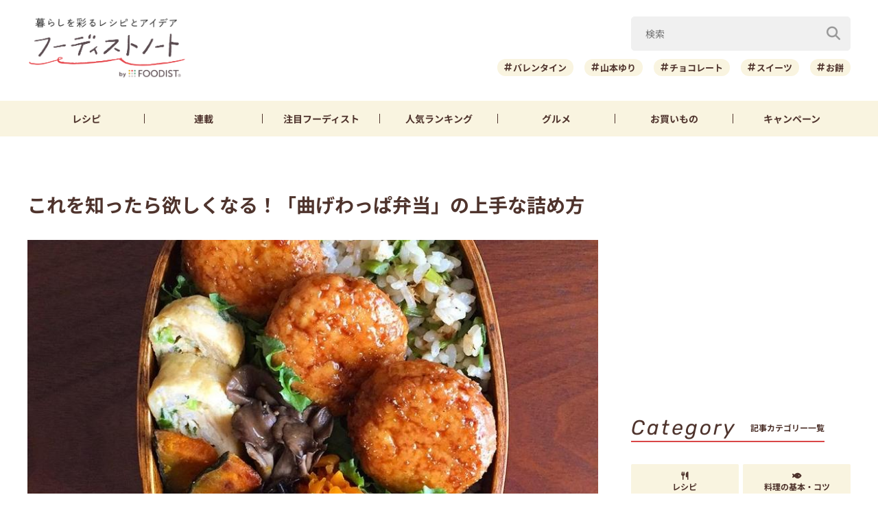

--- FILE ---
content_type: text/html; charset=UTF-8
request_url: https://foodistnote.recipe-blog.jp/article/28447/
body_size: 140037
content:

<!DOCTYPE html>
<html lang="ja" class="">
<head>
  <meta charset="utf-8">
  <title>これを知ったら欲しくなる！「曲げわっぱ弁当」の上手な詰め方 | フーディストノート</title>
  <meta name="description" content="インスタで、おいしそうに見えるお弁当の共通点といえばなんといっても「曲げわっぱ」。素材の杉やひのきが適度な水分を保ってくれるので冷めてもごはんがおいしく、一度使うと離れられない！という人が続出しているそう。今回は、買おうかどうか迷っている人にはキメのひと押し！になりそうなステキなお弁当と、曲げわっぱ弁当の達人の皆さんによる「上手な詰め方」をご紹介します！">
  <meta name="viewport" content="width=device-width,initial-scale=1">
  <meta name="format-detection" content="telephone=no">
  <meta http-equiv="X-UA-Compatible" content="IE=edge">
  <meta name="p:domain_verify" content="0ab12c71796a51455144979900188f30"/>
  <meta name="viewmode" content="normal">
  
  <link rel="icon"href="https://foodistnote.recipe-blog.jp/wp-content/themes/foodist_note/assets/img/common/favicon.ico">
  <link rel="apple-touch-icon" href="https://foodistnote.recipe-blog.jp/wp-content/themes/foodist_note/assets/img/common/touch-icon.png">

  <!-- Google Tag Manager -->
  <script>(function(w,d,s,l,i){w[l]=w[l]||[];w[l].push({'gtm.start':
  new Date().getTime(),event:'gtm.js'});var f=d.getElementsByTagName(s)[0],
  j=d.createElement(s),dl=l!='dataLayer'?'&l='+l:'';j.async=true;j.src=
  'https://www.googletagmanager.com/gtm.js?id='+i+dl;f.parentNode.insertBefore(j,f);
  })(window,document,'script','dataLayer','GTM-KDN754B');</script>
  <!-- End Google Tag Manager -->

  
          <!-- AdSense共通タグ -->
    <script async src="https://pagead2.googlesyndication.com/pagead/js/adsbygoogle.js?client=ca-pub-4534221708075940" crossorigin="anonymous"></script>
    <!-- end AdSense共通タグ -->
    
    <script type="application/javascript" src="//anymind360.com/js/4982/ats.js"></script>
    <script async src="https://securepubads.g.doubleclick.net/tag/js/gpt.js"></script>
    <script>
        var slotBasePath = '/83555300,6226252/ai-land/foodistnote/';
        var slot = ['PC', 'SP'];
        slot['PC'] = {
          fn_pc_all_right_1st : [[1, 1], [300, 250], 'fluid'],
          fn_pc_all_right_2nd : [[1, 1], [300, 250], 'fluid'],
          fn_pc_all_right_3rd : [[1, 1], [300, 250], 'fluid'],
          fn_pc_article_underlead : [[1, 1], [728, 90], [468, 60], 'fluid'],
          /*fn_pc_article_underarticle_left : [[1, 1], [336, 280], [300, 250]],
          fn_pc_article_underarticle_right : [[1, 1], [336, 280], [300, 250]],*/
        };
        slot['SP'] = {
          /*fn_sp_article_underlead : [[1, 1], [336, 280], [300, 250], 'fluid'],
          fn_sp_article_underarticle : [[1, 1], [336, 280], [300, 250], [300,600],'fluid'],*/
        };

        var device = /ip(hone|od)|android.*(mobile|mini)/i.test(navigator.userAgent) || /Opera Mobi|Mobile.+Firefox|^HTC|Fennec|IEMobile|BlackBerry|BB10.*Mobile|GT-.*Build\/GINGERBREAD|SymbianOS.*AppleWebKit/.test(navigator.userAgent) ? 'SP' : 'PC';

            window.googletag = window.googletag || {cmd: []};
            var _AdSlots = [];
            googletag.cmd.push(function() {
                var i = 0;
                for( var unit in slot[device] ) {
                  _AdSlots[i] = googletag.defineSlot(slotBasePath+unit, slot[device][unit], unit).addService(googletag.pubads());
                  i++;
                }
                googletag.pubads().enableSingleRequest();
                googletag.pubads().collapseEmptyDivs();
                googletag.enableServices();
            });
    </script>
      
    
  
  <meta name='robots' content='index, follow, max-snippet:-1, max-image-preview:large, max-video-preview:-1' />

	<!-- This site is optimized with the Yoast SEO plugin v22.9 - https://yoast.com/wordpress/plugins/seo/ -->
	<meta name="description" content="インスタで、おいしそうに見えるお弁当の共通点といえばなんといっても「曲げわっぱ」。素材の杉やひのきが適度な水分を保ってくれるので冷めてもごはんがおいしく、一度使うと離れられない！という人が続出しているそう。今回は、買おうかどうか迷っている人にはキメのひと押し！になりそうなステキなお弁当と、曲げわっぱ弁当の達人の皆さんによる「上手な詰め方」をご紹介します！" />
	<meta property="og:locale" content="ja_JP" />
	<meta property="og:type" content="article" />
	<meta property="og:title" content="これを知ったら欲しくなる！「曲げわっぱ弁当」の上手な詰め方 | フーディストノート" />
	<meta property="og:description" content="インスタで、おいしそうに見えるお弁当の共通点といえばなんといっても「曲げわっぱ」。素材の杉やひのきが適度な水分を保ってくれるので冷めてもごはんがおいしく、一度使うと離れられない！という人が続出しているそう。今回は、買おうかどうか迷っている人にはキメのひと押し！になりそうなステキなお弁当と、曲げわっぱ弁当の達人の皆さんによる「上手な詰め方」をご紹介します！" />
	<meta property="og:url" content="https://foodistnote.recipe-blog.jp/article/28447/" />
	<meta property="og:site_name" content="フーディストノート" />
	<meta property="article:published_time" content="2016-06-02T01:00:00+00:00" />
	<meta property="article:modified_time" content="2025-05-22T07:05:16+00:00" />
	<meta property="og:image" content="https://asset.recipe-blog.jp/cache/images/antenna/33/1d/00d4f407cd6702f997333d8d0e4a2654e435331d.300x0.cut.jpg" />
	<meta property="og:image:width" content="1000" />
	<meta property="og:image:height" content="1000" />
	<meta property="og:image:type" content="image/png" />
	<meta name="author" content="フーディストノート" />
	<meta name="twitter:card" content="summary_large_image" />
	<meta name="twitter:creator" content="@foodistnote" />
	<meta name="twitter:site" content="@foodistnote" />
	<meta name="twitter:label1" content="執筆者" />
	<meta name="twitter:data1" content="フーディストノート" />
	<meta name="twitter:label2" content="推定読み取り時間" />
	<meta name="twitter:data2" content="1分" />
	<!-- / Yoast SEO plugin. -->


<style id='jetpack-sharing-buttons-style-inline-css' type='text/css'>
.jetpack-sharing-buttons__services-list{display:flex;flex-direction:row;flex-wrap:wrap;gap:0;list-style-type:none;margin:5px;padding:0}.jetpack-sharing-buttons__services-list.has-small-icon-size{font-size:12px}.jetpack-sharing-buttons__services-list.has-normal-icon-size{font-size:16px}.jetpack-sharing-buttons__services-list.has-large-icon-size{font-size:24px}.jetpack-sharing-buttons__services-list.has-huge-icon-size{font-size:36px}@media print{.jetpack-sharing-buttons__services-list{display:none!important}}.editor-styles-wrapper .wp-block-jetpack-sharing-buttons{gap:0;padding-inline-start:0}ul.jetpack-sharing-buttons__services-list.has-background{padding:1.25em 2.375em}
</style>
<link rel='stylesheet' id='font-awesome-css' href='https://foodistnote.recipe-blog.jp/wp-content/themes/foodist_note/assets/css/all.min.css?ver=6.5.4' type='text/css' media='all' />
<link rel='stylesheet' id='style-css' href='https://foodistnote.recipe-blog.jp/wp-content/themes/foodist_note/assets/css/style.min.css?ver=1768268963' type='text/css' media='all' />
<link rel="alternate" type="application/json+oembed" href="https://foodistnote.recipe-blog.jp/wp-json/oembed/1.0/embed?url=https%3A%2F%2Ffoodistnote.recipe-blog.jp%2Farticle%2F28447%2F" />
<link rel="alternate" type="text/xml+oembed" href="https://foodistnote.recipe-blog.jp/wp-json/oembed/1.0/embed?url=https%3A%2F%2Ffoodistnote.recipe-blog.jp%2Farticle%2F28447%2F&#038;format=xml" />
<script type="application/ld+json">{"@context":"http://schema.org","@type":"BreadcrumbList","itemListElement":[{"@type":"ListItem","position":1,"item":{"@id":"https://foodistnote.recipe-blog.jp","name":"フーディストノート"}},{"@type":"ListItem","position":2,"item":{"@id":"https://foodistnote.recipe-blog.jp/tag/instagram/","name":"「Instagram」の記事一覧"}},{"@type":"ListItem","position":3,"item":{"@id":"https://foodistnote.recipe-blog.jp/article/28447/","name":"これを知ったら欲しくなる！「曲げわっぱ弁当」の上手な詰め方"}}]}</script>
      <link rel="canonical" href="https://foodistnote.recipe-blog.jp/article/28447/" />
  
  
</head>
<body class="">

<!-- Google Tag Manager (noscript) -->
<noscript><iframe src="https://www.googletagmanager.com/ns.html?id=GTM-KDN754B" height="0" width="0" style="display:none;visibility:hidden"></iframe></noscript>
<!-- End Google Tag Manager (noscript) -->
<script type="application/ld+json">{"@context":"https://schema.org","@type":"Article","headline":"これを知ったら欲しくなる！「曲げわっぱ弁当」の上手な詰め方","image":[false],"datePublished":"2016-06-02T10:00:00+09:00","dateModified":"2025-05-22T16:05:16+09:00","author":{"@type":"Organization","name":"フーディストノート","jobTitle":"ライフスタイルメディア＆コミュニティ","url":"https://foodistnote.recipe-blog.jp/writers/fn_staff/","image":"https://foodistnote.recipe-blog.jp/wp-content/uploads/2021/05/23122356/foodistnote2_touch-icon.png"},"publisher":{"@type":"Organization","name":"フーディストノート","url":"https://foodistnote.recipe-blog.jp/","logo":{"@type":"ImageObject","url":"https://foodistnote.recipe-blog.jp/wp-content/uploads/2023/04/19170706/foodistnote2_touch-icon-20230419170705-20230419170706.png","width":152,"height":152}}}</script>





<div class="page-wrap">

  
<header class="header">

            
      <!-- アプリ誘導バナー -->
      <div class="app-banner d-md-none js-app-ua">
        <img src="https://foodistnote.recipe-blog.jp/wp-content/themes/foodist_note/assets/img/common/img_banner_header_app.jpg" alt="フーディストノートアプリ" width="750" height="130">
      </div>

    
  
  <div class="header-content">
    <div class="menu-trigger d-md-none">
      <span></span>
      <span></span>
      <span></span>
      <div class="menu-trigger__text"></div>
    </div>

    <div class="slide-menu">
      <div class="slide-menu-inner ">        
        <ul class="slide-menu-list">
          <li class="slide-menu-list-item"><a href="https://foodistnote.recipe-blog.jp/tag/レシピ/"><i class="fas fa-utensils"></i>レシピ</a></li>
          <li class="slide-menu-list-item"><a href="https://foodistnote.recipe-blog.jp/foodist/"><i class="far fa-sticky-note"></i>連載</a></li>
          <li class="slide-menu-list-item"><a href="https://foodistnote.recipe-blog.jp/tag/インタビュー/"><i class="fas fa-comment"></i>注目フーディスト</a></li>
          <li class="slide-menu-list-item"><a href="https://foodistnote.recipe-blog.jp/ranking/"><i class="fas fa-crown"></i>人気ランキング</a></li>
          <li class="slide-menu-list-item"><a href="https://foodistnote.recipe-blog.jp/tag/グルメ/"><i class="fas fa-star"></i>グルメ</a></li>          
          <li class="slide-menu-list-item"><a href="https://foodistnote.recipe-blog.jp/tag/Aima/"><i class="fa-solid fa-cart-shopping"></i>お買いもの</a></li>
          <li class="slide-menu-list-item"><a href="https://foodist-service.jp/park" target="_blank"><i class="fa-solid fa-gift"></i>キャンペーン</a></li>
        </ul>
        <div class="about-foodist">
          <div class="about-foodist__title">フーディストノートについて</div>
          <ul class="about-foodist-list">
            <li class="about-foodist-list-item"><a href="https://foodistnote.recipe-blog.jp/about/">フーディストノートとは</a></li>
            <li class="about-foodist-list-item"><a href="https://foodistnote.recipe-blog.jp/ambassador/" target="_blank">フーディストノートアンバサダー</a></li>
            <li class="about-foodist-list-item"><a href="https://foodistnote.recipe-blog.jp/writers/">フーディスト・ライター一覧</a></li>
            <li class="about-foodist-list-item"><a href="https://www.ai-land.co.jp/foodistnote-contact/" target="_blank">お問い合わせ</a></li>
            <li class="about-foodist-list-item"><a href="https://foodistnote.recipe-blog.jp/cooking-supports/">料理に関する注意</a></li>
            <li class="about-foodist-list-item"><a href="https://foodistnote.recipe-blog.jp/policy/">免責・著作権・プライバシーポリシー</a></li>
          </ul>
          <div class="about-foodist__title">フーディストについて</div>
          <ul class="about-foodist-list">
            <li class="about-foodist-list-item"><a href="https://foodist-service.jp/about_foodist" target="_blank">フーディストとは</a></li>
            <li class="about-foodist-list-item"><a href="https://foodistnavi.jp/" target="_blank">フーディストへの取材依頼</a></li>
          </ul>
        </div>
      </div>
    </div>
    
    <div class="header-logo">
      <a href="https://foodistnote.recipe-blog.jp">
        <img src="https://foodistnote.recipe-blog.jp/wp-content/themes/foodist_note/assets/img/common/header_logo_foodist_note.png" alt="フーディストノート" width="272" height="56">
      </a>
    </div>

    <div class="search-trigger d-md-none">
      <i class="fas fa-search search-trigger__icon"></i>
      <p class="search-trigger__text">検索</p>
    </div>

    <div class="search ">
      <div class="search-close-trigger d-md-none">
        <span></span>
        <span></span>
        <div class="search-close-trigger__text"></div>
      </div>

      <div class="search-form-input">
  <form action="https://foodistnote.recipe-blog.jp/search-articles" method="get">
      <input type="text" name="keyword" value="" class="search-form-input__text" placeholder="検索" />
      <button type="submit" class="search-form-input__submit" aria-label="検索"><i class="fas fa-search"></i></button>
  </form>
</div>
            <div class="search-bottom-contents">

        <ul class="tag-list">
                      <li class="tag-list-item">
              <a href="https://foodistnote.recipe-blog.jp/tag/%e3%83%90%e3%83%ac%e3%83%b3%e3%82%bf%e3%82%a4%e3%83%b3/" class="tag tag-md">バレンタイン</a>
            </li>
                      <li class="tag-list-item">
              <a href="https://foodistnote.recipe-blog.jp/tag/%e5%b1%b1%e6%9c%ac%e3%82%86%e3%82%8a/" class="tag tag-md">山本ゆり</a>
            </li>
                      <li class="tag-list-item">
              <a href="https://foodistnote.recipe-blog.jp/tag/%e3%83%81%e3%83%a7%e3%82%b3%e3%83%ac%e3%83%bc%e3%83%88/" class="tag tag-md">チョコレート</a>
            </li>
                      <li class="tag-list-item">
              <a href="https://foodistnote.recipe-blog.jp/tag/%e3%82%b9%e3%82%a4%e3%83%bc%e3%83%84/" class="tag tag-md">スイーツ</a>
            </li>
                      <li class="tag-list-item">
              <a href="https://foodistnote.recipe-blog.jp/tag/%e3%81%8a%e9%a4%85/" class="tag tag-md">お餅</a>
            </li>
                      <li class="tag-list-item">
              <a href="https://foodistnote.recipe-blog.jp/tag/%e5%a4%a7%e6%a0%b9/" class="tag tag-md">大根</a>
            </li>
                      <li class="tag-list-item">
              <a href="https://foodistnote.recipe-blog.jp/tag/%e3%82%b9%e3%83%bc%e3%83%97/" class="tag tag-md">スープ</a>
            </li>
                      <li class="tag-list-item">
              <a href="https://foodistnote.recipe-blog.jp/tag/%e9%b6%8f%e3%82%80%e3%81%ad%e8%82%89/" class="tag tag-md">鶏むね肉</a>
            </li>
                      <li class="tag-list-item">
              <a href="https://foodistnote.recipe-blog.jp/tag/%e7%af%80%e7%b4%84/" class="tag tag-md">節約</a>
            </li>
                      <li class="tag-list-item">
              <a href="https://foodistnote.recipe-blog.jp/tag/%e4%bd%9c%e3%82%8a%e7%bd%ae%e3%81%8d/" class="tag tag-md">作り置き</a>
            </li>
                  </ul>

                  <div class="trending-searches">
            <div class="trending-searches-headline">いま検索されています</div>

                          <div class="trending-searches-post">
                <div class="trending-searches-post__thumbnail">
                  <a href="https://foodistnote.recipe-blog.jp/article/75226/">
                    <img src="https://foodistnote.recipe-blog.jp/wp-content/uploads/2022/06/05172738/IMG_3396-20220605172737-20220605172737-300x200.jpg" alt="誰よりも鶏むね肉を食べてきた料理研究家の「やばい鶏むねステーキ」の作り方" width="300" height="185">
                  </a>
                </div>
                <div class="trending-searches-post__text">
                  <h3 class="trending-searches-post__title"><a href="https://foodistnote.recipe-blog.jp/article/75226/">誰よりも鶏むね肉を食べてきた料理研究家の「やばい鶏むねステーキ」の作り方</a></h3>
                  <div class="trending-searches-post__writer"><a href="/foodist/dareuma/">だれウマ(@muscle1046)</a></div>
                </div>
              </div>
                          <div class="trending-searches-post">
                <div class="trending-searches-post__thumbnail">
                  <a href="https://foodistnote.recipe-blog.jp/recipe/syunkon_yamamotoyuri/231805/">
                    <img src="https://foodistnote.recipe-blog.jp/wp-content/uploads/2025/05/16184835/o0500037512700992195-20250516184835-20250516184835-480x360.jpg" alt="簡単！お弁当にもおすすめの「クリスピーささみスティック」レシピ" width="300" height="185">
                  </a>
                </div>
                <div class="trending-searches-post__text">
                  <h3 class="trending-searches-post__title"><a href="https://foodistnote.recipe-blog.jp/recipe/syunkon_yamamotoyuri/231805/">簡単！お弁当にもおすすめの「クリスピーささみスティック」レシピ</a></h3>
                  <div class="trending-searches-post__writer"><a href="/writers/syunkon_yamamotoyuri/">山本ゆり</a></div>
                </div>
              </div>
                          <div class="trending-searches-post">
                <div class="trending-searches-post__thumbnail">
                  <a href="https://foodistnote.recipe-blog.jp/recipe/fn/215142/">
                    <img src="https://foodistnote.recipe-blog.jp/wp-content/uploads/2025/01/31160903/0-20250131160900-20250131160902-480x266.jpg" alt="卵1個で大量生産できる！簡単ディアマンクッキーの作り方" width="300" height="185">
                  </a>
                </div>
                <div class="trending-searches-post__text">
                  <h3 class="trending-searches-post__title"><a href="https://foodistnote.recipe-blog.jp/recipe/fn/215142/">卵1個で大量生産できる！簡単ディアマンクッキーの作り方</a></h3>
                  <div class="trending-searches-post__writer"><a href="/writers/fn/">フーディストノート</a></div>
                </div>
              </div>
                      
          </div>
        
      </div>

    </div>
  </div>

  <nav class="global-nav">
    <ul class="global-nav-list">
      <li class="global-nav-list__item d-md-none"><a href="https://foodistnote.recipe-blog.jp/new/">新着</a></li>
      <li class="global-nav-list__item"><a href="https://foodistnote.recipe-blog.jp/tag/レシピ/">レシピ</a></li>
      <li class="global-nav-list__item"><a href="https://foodistnote.recipe-blog.jp/foodist/">連載</a></li>
      <li class="global-nav-list__item d-sm-none d-md-block"><a href="https://foodistnote.recipe-blog.jp/tag/インタビュー/"><span class="d-sm-none d-md-none d-lg-block">注目</span>フーディスト</a></li>
      <li class="global-nav-list__item"><a href="https://foodistnote.recipe-blog.jp/ranking/"><span class="d-sm-none d-md-none d-lg-block">人気</span>ランキング</a></li>
      <li class="global-nav-list__item d-sm-none d-md-block"><a href="https://foodistnote.recipe-blog.jp/tag/グルメ/">グルメ</a></li>      
      <li class="global-nav-list__item "><a href="https://foodistnote.recipe-blog.jp/tag/Aima/">お買いもの</a></li>
      <li class="global-nav-list__item d-sm-none d-md-block"><a href="https://foodist-service.jp/park" target="_blank">キャンペーン</a></li>
    </ul>
  </nav>

  
</header>
<!-- end header -->


  <div class="content-wrap article-detail ">
    <div class="content container">

      <main class="main">
        <section class="article-wrap">

          <div class="article-detail-header">
            <h1 class="article-detail__title">これを知ったら欲しくなる！「曲げわっぱ弁当」の上手な詰め方</h1>
            <div class="article-detail__thumbnail">
              <img src="https://asset.recipe-blog.jp/cache/images/antenna/33/1d/00d4f407cd6702f997333d8d0e4a2654e435331d.850x0.cut.jpg" alt="これを知ったら欲しくなる！「曲げわっぱ弁当」の上手な詰め方" width="832" height="500" loading="lazy">
            </div>

            <div class="article-detail__description">
              インスタで、おいしそうに見えるお弁当の共通点といえばなんといっても「曲げわっぱ」。素材の杉やひのきが適度な水分を保ってくれるので冷めてもごはんがおいしく、一度使うと離れられない！という人が続出しているそう。今回は、買おうかどうか迷っている人にはキメのひと押し！になりそうなステキなお弁当と、曲げわっぱ弁当の達人の皆さんによる「上手な詰め方」をご紹介します！            </div>
            <div class="article-detail__description-pr"><a href="https://line.me/R/ti/p/@oa-recipeblog?from=page" target="_blank">話題の記事がLINEで届く！今すぐ友だち登録 ＞</a></div>

            <div class="article-detail-info">
              <div class="article-detail__writer article-detail-info__left">
                <a href="/writers/fn_staff/">
                  <div class="article-detail__icon">
                    <img src="https://foodistnote.recipe-blog.jp/wp-content/uploads/2021/05/23122356/foodistnote2_touch-icon.png" alt="フーディストノート" width="40" height="40" loading="lazy">
                  </div>
                  フーディストノート                </a>
              </div>
              <div class="article-detail-info__right">
                <div class="article-detail__date">
                  <div class="release-date"><i class="far fa-clock"></i>2016/06/02</div>
                  <div class="update-date"><i class="fas fa-undo-alt"></i>2025/05/22</div>
                </div>
                
                
                <div class="article-detail__right-bottom">
                  
                                      <div class="article-detail__view-num"></div>
                  
                  
                </div>

              </div>
            </div>

            
            <div class="fourm_sp_undertitle"></div>
            <ul class="sns-share sns-share-pc-right">
              <li class="sns-share-item sns-share__line">
    <a href="https://line.me/R/msg/text/?%E3%81%93%E3%82%8C%E3%82%92%E7%9F%A5%E3%81%A3%E3%81%9F%E3%82%89%E6%AC%B2%E3%81%97%E3%81%8F%E3%81%AA%E3%82%8B%EF%BC%81%E3%80%8C%E6%9B%B2%E3%81%92%E3%82%8F%E3%81%A3%E3%81%B1%E5%BC%81%E5%BD%93%E3%80%8D%E3%81%AE%E4%B8%8A%E6%89%8B%E3%81%AA%E8%A9%B0%E3%82%81%E6%96%B9%0D%0Ahttps://foodistnote.recipe-blog.jp/article/28447/" target="_blank" >
    <img src="https://foodistnote.recipe-blog.jp/wp-content/themes/foodist_note/assets/img/common/icon_line.svg" alt="LINE" width="34" height="34" loading="lazy">
  </a>
</li>

<li class="sns-share-item sns-share__x">
    <a href="https://x.com/intent/tweet?text=%E3%81%93%E3%82%8C%E3%82%92%E7%9F%A5%E3%81%A3%E3%81%9F%E3%82%89%E6%AC%B2%E3%81%97%E3%81%8F%E3%81%AA%E3%82%8B%EF%BC%81%E3%80%8C%E6%9B%B2%E3%81%92%E3%82%8F%E3%81%A3%E3%81%B1%E5%BC%81%E5%BD%93%E3%80%8D%E3%81%AE%E4%B8%8A%E6%89%8B%E3%81%AA%E8%A9%B0%E3%82%81%E6%96%B9+%7C+%E3%83%95%E3%83%BC%E3%83%87%E3%82%A3%E3%82%B9%E3%83%88%E3%83%8E%E3%83%BC%E3%83%88&url=https://foodistnote.recipe-blog.jp/article/28447/&via=foodistnote" target="_blank" >
    <img src="https://foodistnote.recipe-blog.jp/wp-content/themes/foodist_note/assets/img/common/icon_x.svg" alt="X" width="18" height="19" loading="lazy">
  </a>
</li>

<li class="sns-share-item sns-share__facebook">
  <a href="https://www.facebook.com/sharer/sharer.php?u=https://foodistnote.recipe-blog.jp/article/28447/" target="_blank" >
    <img src="https://foodistnote.recipe-blog.jp/wp-content/themes/foodist_note/assets/img/common/icon_facebook.svg" alt="facebook" width="24" height="24" loading="lazy">
  </a>
</li>

<li class="sns-share-item sns-share__pinterest">
    <a href="https://pinterest.com/pin/create/button/?url=https://foodistnote.recipe-blog.jp/article/28447/&media=https://asset.recipe-blog.jp/cache/images/antenna/33/1d/00d4f407cd6702f997333d8d0e4a2654e435331d.300x0.cut.jpg&description=%E3%81%93%E3%82%8C%E3%82%92%E7%9F%A5%E3%81%A3%E3%81%9F%E3%82%89%E6%AC%B2%E3%81%97%E3%81%8F%E3%81%AA%E3%82%8B%EF%BC%81%E3%80%8C%E6%9B%B2%E3%81%92%E3%82%8F%E3%81%A3%E3%81%B1%E5%BC%81%E5%BD%93%E3%80%8D%E3%81%AE%E4%B8%8A%E6%89%8B%E3%81%AA%E8%A9%B0%E3%82%81%E6%96%B9" target="_blank" >
    <img src="https://foodistnote.recipe-blog.jp/wp-content/themes/foodist_note/assets/img/common/icon_pinterest.svg" alt="pinterest" width="24" height="24" loading="lazy">
  </a>
</li>            </ul>
          </div>

                      <div class="ad-area-pc">
              <!-- /83555300/ai-land/foodistnote/fn_pc_article_underlead -->
              <div id='fn_pc_article_underlead'>
                <script>
                  window.addEventListener('load', function(){
                    if(window.matchMedia('(min-width: 768px)').matches){
                      googletag.cmd.push(function(){googletag.display('fn_pc_article_underlead');});
                    }
                  });
                </script>
              </div>
            </div>
          
          <div class="article-detail-body">
            <div class="article-detail-inner">
                            <h2>まあるいカーブが、おむすびにもジャストフィット！</h2>
<blockquote class="instagram-media" data-instgrm-captioned="" data-instgrm-version="7" style="background: #FFF; border: 0; border-radius: 3px; box-shadow: 0 0 1px 0 rgba(0,0,0,0.5),0 1px 10px 0 rgba(0,0,0,0.15); margin: 1px; max-width: 658px; padding: 0; width: calc(100% - 2px);">
<div style="padding: 8px;">
<div style="background: #F8F8F8; line-height: 0; margin-top: 40px; padding: 37.5925925926% 0; text-align: center; width: 100%;">
<div style="background: url(data:image/png; base64,ivborw0kggoaaaansuheugaaacwaaaascamaaaapwqozaaaabgdbtueaalgpc/xhbqaaaafzukdcak7ohokaaaamuexurczmzpf399fx1+bm5mzy9amaaadisurbvdjlvzxbesmgces5/p8/t9furvcrmu73jwlzosgsiizurcjo/ad+eqjjb4hv8bft+idpqocx1wjosbfhh2xssxeiyn3uli/6mnree07uiwjev8ueowds88ly97kqytlijkktuybbruayvh5wohixmpi5we58ek028czwyuqdlkpg1bkb4nnm+veanfhqn1k4+gpt6ugqcvu2h2ovuif/gwufyy8owepdyzsa3avcqpvovvzzz2vtnn2wu8qzvjddeto90gsy9mvlqtgysy231mxry6i2ggqjrty0l8fxcxfcbbhwrsyyaaaaaelftksuqmcc); display: block; height: 44px; margin: 0 auto -44px; position: relative; top: -22px; width: 44px;"></div>
</div>
<p style="margin: 8px 0 0 0; padding: 0 4px;"><a href="https://www.instagram.com/p/BF41OmxBFZz/" style="color: #000; font-family: Arial,sans-serif; font-size: 14px; font-style: normal; font-weight: normal; line-height: 17px; text-decoration: none; word-wrap: break-word;" target="_blank" rel="noopener">#かれべん おにぎり ささみのピリ辛唐揚げ 人参のマスタード和え 卵焼き ツナ大根 なすのじゃこぽん 頑張ろう金曜日◎ #vscocam#曲げわっぱ弁当#曲げわっぱ#わっぱ#まるべん#弁当#おべんとう#おにぎり#おむすび#lin_stagramer#ロカリクッキング#クッキングラム#朝時間#わっぱ弁当#lunchbox#obento#vscofood#lunch#ランチ</a></p>
<p style="color: #c9c8cd; font-family: Arial,sans-serif; font-size: 14px; line-height: 17px; margin-bottom: 0; margin-top: 8px; overflow: hidden; padding: 8px 0 7px; text-align: center; text-overflow: ellipsis; white-space: nowrap;">まる子さん(@maaaarukoo)が投稿した写真 &#8211; <time style="font-family: Arial,sans-serif; font-size: 14px; line-height: 17px;" datetime="2016-05-26T22:55:48+00:00">2016 5月 26 3:55午後 PDT</time></p>
</div>
</blockquote>
<p>おにぎりではなく、あえて「おむすび」と呼びましょう。上品な「おむすび」が、それぞれのわっぱの形に上手にフィットしていますね。丁寧な暮らしぶりが見て取れるようなおかずの数々に、見ているだけで自然と「いただきます」と手を合わせてしまいそう。</p>
<h2>山椒入りつくねの照り焼きをごはんにON！</h2>
<blockquote class="instagram-media" data-instgrm-version="7" style="background: #FFF; border: 0; border-radius: 3px; box-shadow: 0 0 1px 0 rgba(0,0,0,0.5),0 1px 10px 0 rgba(0,0,0,0.15); margin: 1px; max-width: 658px; padding: 0; width: calc(100% - 2px);">
<div style="padding: 8px;">
<div style="background: #F8F8F8; line-height: 0; margin-top: 40px; padding: 50.0% 0; text-align: center; width: 100%;">
<div style="background: url(data:image/png; base64,ivborw0kggoaaaansuheugaaacwaaaascamaaaapwqozaaaabgdbtueaalgpc/xhbqaaaafzukdcak7ohokaaaamuexurczmzpf399fx1+bm5mzy9amaaadisurbvdjlvzxbesmgces5/p8/t9furvcrmu73jwlzosgsiizurcjo/ad+eqjjb4hv8bft+idpqocx1wjosbfhh2xssxeiyn3uli/6mnree07uiwjev8ueowds88ly97kqytlijkktuybbruayvh5wohixmpi5we58ek028czwyuqdlkpg1bkb4nnm+veanfhqn1k4+gpt6ugqcvu2h2ovuif/gwufyy8owepdyzsa3avcqpvovvzzz2vtnn2wu8qzvjddeto90gsy9mvlqtgysy231mxry6i2ggqjrty0l8fxcxfcbbhwrsyyaaaaaelftksuqmcc); display: block; height: 44px; margin: 0 auto -44px; position: relative; top: -22px; width: 44px;"></div>
</div>
<p style="color: #c9c8cd; font-family: Arial,sans-serif; font-size: 14px; line-height: 17px; margin-bottom: 0; margin-top: 8px; overflow: hidden; padding: 8px 0 7px; text-align: center; text-overflow: ellipsis; white-space: nowrap;"><a href="https://www.instagram.com/p/BF4uNBKtn4m/" style="color: #c9c8cd; font-family: Arial,sans-serif; font-size: 14px; font-style: normal; font-weight: normal; line-height: 17px; text-decoration: none;" target="_blank" rel="noopener">CHIKAさん(@xxxxchikaxxxx)が投稿した写真</a> &#8211; <time style="font-family: Arial,sans-serif; font-size: 14px; line-height: 17px;" datetime="2016-05-26T21:54:25+00:00">2016 5月 26 2:54午後 PDT</time></p>
</div>
</blockquote>
<p>山椒風味というつくねの照りが素晴らしいこちらのお弁当はxxxxchikaxxxxさんのもの。さっぱりとした芹の混ぜごはんに甘辛いタレが染みて…今すぐマネしたくなる組み合わせですよね。曲げわっぱは水分油分に強くはないので、直にわっぱに触れないように「ごはんにON」するのはとってもナイスアイデアなんです。</p>
<h2>香りもごちそう！山菜×曲げわっぱで気分もスッキリ</h2>
<blockquote class="instagram-media" data-instgrm-captioned="" data-instgrm-version="7" style="background: #FFF; border: 0; border-radius: 3px; box-shadow: 0 0 1px 0 rgba(0,0,0,0.5),0 1px 10px 0 rgba(0,0,0,0.15); margin: 1px; max-width: 658px; padding: 0; width: calc(100% - 2px);">
<div style="padding: 8px;">
<div style="background: #F8F8F8; line-height: 0; margin-top: 40px; padding: 50.0% 0; text-align: center; width: 100%;">
<div style="background: url(data:image/png; base64,ivborw0kggoaaaansuheugaaacwaaaascamaaaapwqozaaaabgdbtueaalgpc/xhbqaaaafzukdcak7ohokaaaamuexurczmzpf399fx1+bm5mzy9amaaadisurbvdjlvzxbesmgces5/p8/t9furvcrmu73jwlzosgsiizurcjo/ad+eqjjb4hv8bft+idpqocx1wjosbfhh2xssxeiyn3uli/6mnree07uiwjev8ueowds88ly97kqytlijkktuybbruayvh5wohixmpi5we58ek028czwyuqdlkpg1bkb4nnm+veanfhqn1k4+gpt6ugqcvu2h2ovuif/gwufyy8owepdyzsa3avcqpvovvzzz2vtnn2wu8qzvjddeto90gsy9mvlqtgysy231mxry6i2ggqjrty0l8fxcxfcbbhwrsyyaaaaaelftksuqmcc); display: block; height: 44px; margin: 0 auto -44px; position: relative; top: -22px; width: 44px;"></div>
</div>
<p style="margin: 8px 0 0 0; padding: 0 4px;"><a href="https://www.instagram.com/p/BF5QjuRxnWv/" style="color: #000; font-family: Arial,sans-serif; font-size: 14px; font-style: normal; font-weight: normal; line-height: 17px; text-decoration: none; word-wrap: break-word;" target="_blank" rel="noopener">おべんとう。66 #obento #曲げわっぱ</a></p>
<p style="color: #c9c8cd; font-family: Arial,sans-serif; font-size: 14px; line-height: 17px; margin-bottom: 0; margin-top: 8px; overflow: hidden; padding: 8px 0 7px; text-align: center; text-overflow: ellipsis; white-space: nowrap;">Natsumiさん(@puku2lily)が投稿した写真 &#8211; <time style="font-family: Arial,sans-serif; font-size: 14px; line-height: 17px;" datetime="2016-05-27T02:54:37+00:00">2016 5月 26 7:54午後 PDT</time></p>
</div>
</blockquote>
<p><br />
<script async defer src="//platform.instagram.com/en_US/embeds.js"></script></p>
<p>お野菜たっぷりのこちらは、puku2lilyさんのヘルシーなお弁当。みょうがやふきの煮物と曲げわっぱ自体の香りが相まって、蒸し暑い日もさわやかなランチタイム間違いなしですね。長いおかずはこうして斜めに倒してしまえば量も入りますし見た目も美しく仕上がります。</p>
<h2>デコ弁も受け止める包容力、おかずを立てるとボリューム◎。</h2>
<blockquote class="instagram-media" data-instgrm-captioned="" data-instgrm-version="7" style="background: #FFF; border: 0; border-radius: 3px; box-shadow: 0 0 1px 0 rgba(0,0,0,0.5),0 1px 10px 0 rgba(0,0,0,0.15); margin: 1px; max-width: 658px; padding: 0; width: calc(100% - 2px);">
<div style="padding: 8px;">
<div style="background: #F8F8F8; line-height: 0; margin-top: 40px; padding: 50.0% 0; text-align: center; width: 100%;">
<div style="background: url(data:image/png; base64,ivborw0kggoaaaansuheugaaacwaaaascamaaaapwqozaaaabgdbtueaalgpc/xhbqaaaafzukdcak7ohokaaaamuexurczmzpf399fx1+bm5mzy9amaaadisurbvdjlvzxbesmgces5/p8/t9furvcrmu73jwlzosgsiizurcjo/ad+eqjjb4hv8bft+idpqocx1wjosbfhh2xssxeiyn3uli/6mnree07uiwjev8ueowds88ly97kqytlijkktuybbruayvh5wohixmpi5we58ek028czwyuqdlkpg1bkb4nnm+veanfhqn1k4+gpt6ugqcvu2h2ovuif/gwufyy8owepdyzsa3avcqpvovvzzz2vtnn2wu8qzvjddeto90gsy9mvlqtgysy231mxry6i2ggqjrty0l8fxcxfcbbhwrsyyaaaaaelftksuqmcc); display: block; height: 44px; margin: 0 auto -44px; position: relative; top: -22px; width: 44px;"></div>
</div>
<p style="margin: 8px 0 0 0; padding: 0 4px;"><a href="https://www.instagram.com/p/BF5Fs-GCEl0/" style="color: #000; font-family: Arial,sans-serif; font-size: 14px; font-style: normal; font-weight: normal; line-height: 17px; text-decoration: none; word-wrap: break-word;" target="_blank" rel="noopener">今日の旦那さん弁当。 今週ラストのお弁当です。 ＊ 朝から雨☂️がしとしと。 そう言えば最近かたつむりって見てない気がします。 ちゃんと探せばいるのかな？ ＊ 井の頭動物公園のゾウのはな子が昨日亡くなったそうです。 小さい頃から井の頭動物公園によく連れて行ってもらってました。 その度にはな子にも会いに行ったし、去年も旦那さんと一緒に会いに行ったなぁ。 穏やかに旅立ったとテレビで見ました。 69歳って大往生なのかな。 今頃大きなお友達が来てきなちゃんびっくりしてるかな😊 ＊ 🍀お弁当に関してよくいただくご質問🍀 ＊白い小さいお花はスライスチーズです。 ＊お花の型抜きはシュガークラフト用の物です。 シュガークラフト 型 で検索すると沢山出て来ます😊 ＊カラフルな粒々はぶぶあられ、更に小さな白い粒々はみじん粉です。 ＊基本的には裏に少量のマヨネーズを塗ってノリ代わりにしています。 ＊色々なご意見はあると思いますが…旦那さんはデコ弁に関しては嫌がりもしないし何も言わないです。 逆に色々と心配してくれる程です…。 本当に心から感謝しています！ ＊ ＊ #お弁当#曲げわっぱ#キャラ弁#デコ弁#旦那弁当#ぶぶあられ#おにぎり#おむすび#ロカリクッキング#kaumo#かたつむり#雨</a></p>
<p style="color: #c9c8cd; font-family: Arial,sans-serif; font-size: 14px; line-height: 17px; margin-bottom: 0; margin-top: 8px; overflow: hidden; padding: 8px 0 7px; text-align: center; text-overflow: ellipsis; white-space: nowrap;">しあんさん(@kinakobun)が投稿した写真 &#8211; <time style="font-family: Arial,sans-serif; font-size: 14px; line-height: 17px;" datetime="2016-05-27T01:19:45+00:00">2016 5月 26 6:19午後 PDT</time></p>
</div>
</blockquote>
<p>雨の日にも心が和む、とっても可愛いかたつむりのデコ弁を作ったのはkinakobunさん。曲げわっぱならこんなカラフルなお弁当もしっかり受け止めて、ますますおいしそうに見せてくれますね。旦那さまのお弁当だそうですが、深さのある曲げわっぱにおかずをタテにして詰めれば見た目よりたっぷり入ります。ご心配なく！</p>
<h2>サンドイッチだって大丈夫。さ、入れちゃいましょ♪</h2>
<blockquote class="instagram-media" data-instgrm-captioned="" data-instgrm-version="7" style="background: #FFF; border: 0; border-radius: 3px; box-shadow: 0 0 1px 0 rgba(0,0,0,0.5),0 1px 10px 0 rgba(0,0,0,0.15); margin: 1px; max-width: 658px; padding: 0; width: calc(100% - 2px);">
<div style="padding: 8px;">
<div style="background: #F8F8F8; line-height: 0; margin-top: 40px; padding: 50.0% 0; text-align: center; width: 100%;">
<div style="background: url(data:image/png; base64,ivborw0kggoaaaansuheugaaacwaaaascamaaaapwqozaaaabgdbtueaalgpc/xhbqaaaafzukdcak7ohokaaaamuexurczmzpf399fx1+bm5mzy9amaaadisurbvdjlvzxbesmgces5/p8/t9furvcrmu73jwlzosgsiizurcjo/ad+eqjjb4hv8bft+idpqocx1wjosbfhh2xssxeiyn3uli/6mnree07uiwjev8ueowds88ly97kqytlijkktuybbruayvh5wohixmpi5we58ek028czwyuqdlkpg1bkb4nnm+veanfhqn1k4+gpt6ugqcvu2h2ovuif/gwufyy8owepdyzsa3avcqpvovvzzz2vtnn2wu8qzvjddeto90gsy9mvlqtgysy231mxry6i2ggqjrty0l8fxcxfcbbhwrsyyaaaaaelftksuqmcc); display: block; height: 44px; margin: 0 auto -44px; position: relative; top: -22px; width: 44px;"></div>
</div>
<p style="margin: 8px 0 0 0; padding: 0 4px;"><a href="https://www.instagram.com/p/BF43aGYuYnb/" style="color: #000; font-family: Arial,sans-serif; font-size: 14px; font-style: normal; font-weight: normal; line-height: 17px; text-decoration: none; word-wrap: break-word;" target="_blank" rel="noopener">2016.5.27 わっぱにサンドイッチギュ〜ギュ〜ッ弁当 ・ 卵サンド、ハムチーズサンド、キャベツのコールスローサンド、ジャムサンド、トウモロコシ</a></p>
<p style="color: #c9c8cd; font-family: Arial,sans-serif; font-size: 14px; line-height: 17px; margin-bottom: 0; margin-top: 8px; overflow: hidden; padding: 8px 0 7px; text-align: center; text-overflow: ellipsis; white-space: nowrap;">おがわ ひろこ¨̮さん(@hiroogw)が投稿した写真 &#8211; <time style="font-family: Arial,sans-serif; font-size: 14px; line-height: 17px;" datetime="2016-05-26T23:14:51+00:00">2016 5月 26 4:14午後 PDT</time></p>
</div>
</blockquote>
<p>人気クッキングラマーのhiroogwさんは、大胆にも曲げわっぱにサンドイッチをIN！かばんの中でペタンコにならない上、素材がパンの水分量を絶妙に調節してくれるので、わっぱ×サンドイッチは実はとってもグッドアイデア♪端の丸みのところにはトウモロコシとロールサンドが。コメントで書かれているように、まさにファインプレー！</p>
<p>***<br />
<br />
手作りの曲げわっぱともなると、すこーしお値段が張りますし、昔ながらのものだけにちょっとした工夫が必要…でも、手に入れた人達はみなさん、いろいろと思案しながら日々のお付き合いを楽しんでいらっしゃいますね。<br />
<br />
迷っているあなたもそろそろ、愛しい自分だけの曲げわっぱと向き合う日々、はじめてみませんか？<script async src="//www.instagram.com/embed.js"></script></p>            </div>

            <ul class="sns-share">
              <li class="sns-share-item sns-share__line">
    <a href="https://line.me/R/msg/text/?%E3%81%93%E3%82%8C%E3%82%92%E7%9F%A5%E3%81%A3%E3%81%9F%E3%82%89%E6%AC%B2%E3%81%97%E3%81%8F%E3%81%AA%E3%82%8B%EF%BC%81%E3%80%8C%E6%9B%B2%E3%81%92%E3%82%8F%E3%81%A3%E3%81%B1%E5%BC%81%E5%BD%93%E3%80%8D%E3%81%AE%E4%B8%8A%E6%89%8B%E3%81%AA%E8%A9%B0%E3%82%81%E6%96%B9%0D%0Ahttps://foodistnote.recipe-blog.jp/article/28447/" target="_blank" >
    <img src="https://foodistnote.recipe-blog.jp/wp-content/themes/foodist_note/assets/img/common/icon_line.svg" alt="LINE" width="34" height="34" loading="lazy">
  </a>
</li>

<li class="sns-share-item sns-share__x">
    <a href="https://x.com/intent/tweet?text=%E3%81%93%E3%82%8C%E3%82%92%E7%9F%A5%E3%81%A3%E3%81%9F%E3%82%89%E6%AC%B2%E3%81%97%E3%81%8F%E3%81%AA%E3%82%8B%EF%BC%81%E3%80%8C%E6%9B%B2%E3%81%92%E3%82%8F%E3%81%A3%E3%81%B1%E5%BC%81%E5%BD%93%E3%80%8D%E3%81%AE%E4%B8%8A%E6%89%8B%E3%81%AA%E8%A9%B0%E3%82%81%E6%96%B9+%7C+%E3%83%95%E3%83%BC%E3%83%87%E3%82%A3%E3%82%B9%E3%83%88%E3%83%8E%E3%83%BC%E3%83%88&url=https://foodistnote.recipe-blog.jp/article/28447/&via=foodistnote" target="_blank" >
    <img src="https://foodistnote.recipe-blog.jp/wp-content/themes/foodist_note/assets/img/common/icon_x.svg" alt="X" width="18" height="19" loading="lazy">
  </a>
</li>

<li class="sns-share-item sns-share__facebook">
  <a href="https://www.facebook.com/sharer/sharer.php?u=https://foodistnote.recipe-blog.jp/article/28447/" target="_blank" >
    <img src="https://foodistnote.recipe-blog.jp/wp-content/themes/foodist_note/assets/img/common/icon_facebook.svg" alt="facebook" width="24" height="24" loading="lazy">
  </a>
</li>

<li class="sns-share-item sns-share__pinterest">
    <a href="https://pinterest.com/pin/create/button/?url=https://foodistnote.recipe-blog.jp/article/28447/&media=https://asset.recipe-blog.jp/cache/images/antenna/33/1d/00d4f407cd6702f997333d8d0e4a2654e435331d.300x0.cut.jpg&description=%E3%81%93%E3%82%8C%E3%82%92%E7%9F%A5%E3%81%A3%E3%81%9F%E3%82%89%E6%AC%B2%E3%81%97%E3%81%8F%E3%81%AA%E3%82%8B%EF%BC%81%E3%80%8C%E6%9B%B2%E3%81%92%E3%82%8F%E3%81%A3%E3%81%B1%E5%BC%81%E5%BD%93%E3%80%8D%E3%81%AE%E4%B8%8A%E6%89%8B%E3%81%AA%E8%A9%B0%E3%82%81%E6%96%B9" target="_blank" >
    <img src="https://foodistnote.recipe-blog.jp/wp-content/themes/foodist_note/assets/img/common/icon_pinterest.svg" alt="pinterest" width="24" height="24" loading="lazy">
  </a>
</li>            </ul>
          </div>

          <div class="article-detail-footer">

            
                          
                                      <div class="article-detail-footer-item">
                <div class="article-detail-footer__title">この記事のキーワード</div>              
                  <ul class="tag-list">
                                          <li class="tag-list-item"><a href="https://foodistnote.recipe-blog.jp/tag/instagram/" class="tag tag-md">Instagram</a></li>
                                          <li class="tag-list-item"><a href="https://foodistnote.recipe-blog.jp/tag/%e3%82%a2%e3%82%a4%e3%83%87%e3%82%a2/" class="tag tag-md">アイデア</a></li>
                                          <li class="tag-list-item"><a href="https://foodistnote.recipe-blog.jp/tag/%e3%81%8a%e3%81%97%e3%82%83%e3%82%8c/" class="tag tag-md">おしゃれ</a></li>
                                          <li class="tag-list-item"><a href="https://foodistnote.recipe-blog.jp/tag/%e3%81%8a%e5%bc%81%e5%bd%93/" class="tag tag-md">お弁当</a></li>
                                      </ul>
              </div>
            
            
            
              <div class="article-detail-footer-item">
                <div class="article-detail-footer__title">関連記事</div>
                <ul class="post-list post-list-b">
                  
<li class="post-list-item">
  <div class="post-list-item__thumbnail">
    <a href="https://foodistnote.recipe-blog.jp/article/28592/" >
      <img src="https://asset.recipe-blog.jp/cache/images/antenna/f5/4d/e00c767203037ae9e609ced0f5ec5363e7bff54d.300x0.cut.jpg" alt="読んだらきっと欲しくなる♪機能性抜群「工房アイザワ」のステンレス弁当箱" width="300" height="185" loading="lazy">
    </a>
  </div>
  <div class="post-list-item-body">
    <div class="post-list-item-top">
      <a href="https://foodistnote.recipe-blog.jp/article/28592/" >
        <h3 class="post-list-item__title">読んだらきっと欲しくなる♪機能性抜群「工房アイザワ」のステンレス弁当箱</h3>
        <div class="post-list-item__lead">日本一のステンレス加工産地、新潟県燕市にある「工房アイザワ」は大正11年創業。つまり、なんと95年の歴史をもつ老舗キッチンツールメーカーなんです♪機能的であること、美しくあることに徹底的にこだわっ...</div>
      </a>
    </div>
    <div class="post-list-item-bottom">
      <div class="post-list-item-bottom__inner-left">
        <div class="post-list-item__date">2017/08/24</div>
        <div class="post-list-item__writer">
          <a href="/writers/fn_staff/">フーディストノート</a>
        </div>
      </div>
      <div class="post-list-item-bottom__inner-right">
              </div>
    </div>
  </div>
</li>
<li class="post-list-item">
  <div class="post-list-item__thumbnail">
    <a href="https://foodistnote.recipe-blog.jp/article/28583/" >
      <img src="https://asset.recipe-blog.jp/cache/images/antenna/30/19/2712c639ce0a617e5e833dc3c6e1f0f87c893019.300x0.cut.jpg" alt="今話題！人気急上昇中の「#ミコノス」ランチボックスを使ったカラフル弁当フォト" width="300" height="185" loading="lazy">
    </a>
  </div>
  <div class="post-list-item-body">
    <div class="post-list-item-top">
      <a href="https://foodistnote.recipe-blog.jp/article/28583/" >
        <h3 class="post-list-item__title">今話題！人気急上昇中の「#ミコノス」ランチボックスを使ったカラフル弁当フォト</h3>
        <div class="post-list-item__lead">今人気急上昇中のランチボックス「#ミコノス」をご存じですか？カラフルなボディに、英字で書かれたデザイン文字がとってもおしゃれなお弁当箱なんです。見た目はホーローっぽいんですが、実は樹脂製でレン...</div>
      </a>
    </div>
    <div class="post-list-item-bottom">
      <div class="post-list-item-bottom__inner-left">
        <div class="post-list-item__date">2017/07/23</div>
        <div class="post-list-item__writer">
          <a href="/writers/fn_staff/">フーディストノート</a>
        </div>
      </div>
      <div class="post-list-item-bottom__inner-right">
              </div>
    </div>
  </div>
</li>
<li class="post-list-item">
  <div class="post-list-item__thumbnail">
    <a href="https://foodistnote.recipe-blog.jp/article/28558/" >
      <img src="https://asset.recipe-blog.jp/cache/images/antenna/c1/e9/e88aff2b58a65abca82e30caebea0f272170c1e9.300x0.cut.jpg" alt="早い人はもう使ってる！わっぱの次は「#公長齋小菅」の竹製弁当箱" width="300" height="185" loading="lazy">
    </a>
  </div>
  <div class="post-list-item-body">
    <div class="post-list-item-top">
      <a href="https://foodistnote.recipe-blog.jp/article/28558/" >
        <h3 class="post-list-item__title">早い人はもう使ってる！わっぱの次は「#公長齋小菅」の竹製弁当箱</h3>
        <div class="post-list-item__lead">誰もが一度は憧れる「#曲げわっぱ」。水分の多いおかずに気をつけるなどポイントさえつかめば、インスタジェニックなだけでなく冷めても本当においしく、感動ものだといいますよね♪そして、わっぱを極めた人...</div>
      </a>
    </div>
    <div class="post-list-item-bottom">
      <div class="post-list-item-bottom__inner-left">
        <div class="post-list-item__date">2017/04/23</div>
        <div class="post-list-item__writer">
          <a href="/writers/fn_staff/">フーディストノート</a>
        </div>
      </div>
      <div class="post-list-item-bottom__inner-right">
              </div>
    </div>
  </div>
</li>
<li class="post-list-item">
  <div class="post-list-item__thumbnail">
    <a href="https://foodistnote.recipe-blog.jp/article/28459/" >
      <img src="https://asset.recipe-blog.jp/cache/images/antenna/f6/99/f8620f5e4f44dfcf4e18a19d45fb631a8413f699.300x0.cut.jpg" alt="レトロなのに新しい♪大人にも人気な「#アルミ弁当」が気になる！" width="300" height="185" loading="lazy">
    </a>
  </div>
  <div class="post-list-item-body">
    <div class="post-list-item-top">
      <a href="https://foodistnote.recipe-blog.jp/article/28459/" >
        <h3 class="post-list-item__title">レトロなのに新しい♪大人にも人気な「#アルミ弁当」が気になる！</h3>
        <div class="post-list-item__lead">懐かしい雰囲気の「#アルミ弁当」。子供の頃に使っていたという方も多いのではないでしょうか？実は今、大人向けのアルミのお弁当箱が人気なんです！軽くて丈夫で衛生的という機能面の高さはもちろん、シン...</div>
      </a>
    </div>
    <div class="post-list-item-bottom">
      <div class="post-list-item-bottom__inner-left">
        <div class="post-list-item__date">2016/07/10</div>
        <div class="post-list-item__writer">
          <a href="/writers/fn_staff/">フーディストノート</a>
        </div>
      </div>
      <div class="post-list-item-bottom__inner-right">
              </div>
    </div>
  </div>
</li>
<li class="post-list-item">
  <div class="post-list-item__thumbnail">
    <a href="https://foodistnote.recipe-blog.jp/?p=28445" >
      <img src="https://asset.recipe-blog.jp/cache/images/antenna/4c/c6/0d0280dd14e2a84facb71915742feaa1f7da4cc6.300x0.cut.jpg" alt="笑顔になれるハッシュタグ「#まるべん」。材質ごとのメリットは？" width="300" height="185" loading="lazy">
    </a>
  </div>
  <div class="post-list-item-body">
    <div class="post-list-item-top">
      <a href="https://foodistnote.recipe-blog.jp/?p=28445" >
        <h3 class="post-list-item__title">笑顔になれるハッシュタグ「#まるべん」。材質ごとのメリットは？</h3>
        <div class="post-list-item__lead">「まるべん」とは、その名のとおり「まる」い「べんとう」のこと。インスタジェニックな曲げわっぱや丸い重箱を使ってステキにスタイリングした丸いお弁当を眺めているだけで、なんだかほっこり笑顔になって...</div>
      </a>
    </div>
    <div class="post-list-item-bottom">
      <div class="post-list-item-bottom__inner-left">
        <div class="post-list-item__date">2016/05/14</div>
        <div class="post-list-item__writer">
          <a href="/writers/fn_staff/">フーディストノート</a>
        </div>
      </div>
      <div class="post-list-item-bottom__inner-right">
              </div>
    </div>
  </div>
</li>                                  </ul>
              </div>

            
                          
              <div class="article-detail-campaign">
                <h2 class="page-title-decoration">
                  <span class="heading-eng">Campaign</span>
                  <span class="heading-jp">キャンペーン</span>
                </h2>
                <div class="headling-bottom-logo">
                  <span>by</span>
                  <a href="https://foodist-service.jp/park" target="_blank" class="headling-bottom-logo__image"><img src="https://foodistnote.recipe-blog.jp/wp-content/themes/foodist_note/assets/img/common/logo_foodistpark.png" alt="FOODIST PARK" width="322" height="60" loading="lazy"></a>
                </div>
                <ul class="post-list post-list-f">
                  <li id="campaign-1" class="post-list-item" style="display: none;">
                    <a href="" target="_blank">
                      <div class="post-list-item__thumbnail"><img src="" alt="" width="1200" height="887" loading="lazy"></div>
                      <div class="post-list-item-body">
                        <div class="post-list-item-top"><h3 class="post-list-item__title"></h3></div>
                      </div>
                    </a>
                  </li>
                  <li id="campaign-2" class="post-list-item" style="display: none;">
                    <a href="" target="_blank">
                      <div class="post-list-item__thumbnail"><img src="" alt="" width="1200" height="887" loading="lazy"></div>
                      <div class="post-list-item-body">
                        <div class="post-list-item-top"><h3 class="post-list-item__title"></h3></div>
                      </div>
                    </a>
                  </li>
                  <li id="campaign-3" class="post-list-item" style="display: none;">
                    <a href="" target="_blank">
                      <div class="post-list-item__thumbnail"><img src="" alt="" width="1200" height="887" loading="lazy"></div>
                      <div class="post-list-item-body">
                        <div class="post-list-item-top"><h3 class="post-list-item__title"></h3></div>
                      </div>
                    </a>
                  </li>
                </ul>
                <div class="btn-wrap btn-center">
                  <a href="https://foodist-service.jp/park" class="btn btn-md btn-arrow-right" target="_blank">もっと見る</a>
                </div>
                <div class="guidance-park">
                  <div class="guidance-park__deco"><img src="https://foodistnote.recipe-blog.jp/wp-content/themes/foodist_note/assets/img/common/img_guidance_deco.png" alt="登録無料！" width="64" height="64" loading="lazy"></div>
                  <div class="guidance-park__lead"><img src="https://foodistnote.recipe-blog.jp/wp-content/themes/foodist_note/assets/img/common/img_guidance_lead.png" alt="フーディスト会員に登録して" width="194" height="13" loading="lazy"></div>
                  <div class="btn-wrap btn-center">
                    <a href="https://foodist-service.jp/register" target="_blank" class="btn-guidance-park"><span class="btn  btn-arrow-right">キャンペーンに参加する</span></a>
                  </div>
                </div>
              </div>
            
            
                          <div class="article-detail-footer-item">
                <div class="article-detail-footer__title">「お弁当」の人気ランキング</div>
                <ul class="post-list post-list-b post-list-ranking">
                  
<li class="post-list-item">
  <div class="post-list-item__thumbnail">
    <a href="https://foodistnote.recipe-blog.jp/article/279624/" >
      <img src="https://foodistnote.recipe-blog.jp/wp-content/uploads/2025/12/27155736/image-49-20251227155735-20251227155736.jpg" alt="困ったときのあと一品！杉山かふんさんの「小松菜副菜」レシピ" width="300" height="185" loading="lazy">
    </a>
  </div>
  <div class="post-list-item-body">
    <div class="post-list-item-top">
      <a href="https://foodistnote.recipe-blog.jp/article/279624/" >
        <h3 class="post-list-item__title">困ったときのあと一品！杉山かふんさんの「小松菜副菜」レシピ</h3>
        <div class="post-list-item__lead">栄養豊富で緑も映える「小松菜」は副菜作りに便利！今回は杉山かふんさんのおすすめレシピをご紹介します。レンチンや炒め物など、どれもぱぱっと作れて忙しい日にも活躍間違いなし♪さっそく気になる作り方...</div>
      </a>
    </div>
    <div class="post-list-item-bottom">
      <div class="post-list-item-bottom__inner-left">
        <div class="post-list-item__date">2026/01/15</div>
        <div class="post-list-item__writer">
          <a href="/writers/fn_staff/">フーディストノート</a>
        </div>
      </div>
      <div class="post-list-item-bottom__inner-right">
              </div>
    </div>
  </div>
</li>
<li class="post-list-item">
  <div class="post-list-item__thumbnail">
    <a href="https://foodistnote.recipe-blog.jp/article/277201/" >
      <img src="https://foodistnote.recipe-blog.jp/wp-content/uploads/2025/12/18164648/IMG_1156-20251217115000-20251217115000-scaled-20251218164647-20251218164647.jpg" alt="冷凍できる「小松菜とちくわのサッと炒め」がお弁当に便利♪" width="300" height="185" loading="lazy">
    </a>
  </div>
  <div class="post-list-item-body">
    <div class="post-list-item-top">
      <a href="https://foodistnote.recipe-blog.jp/article/277201/" >
        <h3 class="post-list-item__title">冷凍できる「小松菜とちくわのサッと炒め」がお弁当に便利♪</h3>
        <div class="post-list-item__lead">フーディストノートアンバサダーのひとみさんに、旬の野菜で作るお弁当副菜「小松菜とちくわのサッと炒め」のレシピを教えていただきます。冷凍しておけば忙しい朝のお弁当作りがぐっとラクに。野菜不足が気...</div>
      </a>
    </div>
    <div class="post-list-item-bottom">
      <div class="post-list-item-bottom__inner-left">
        <div class="post-list-item__date">2026/01/07</div>
        <div class="post-list-item__writer">
          <a href="/writers/fn_amb/">フーディストノートアンバサダー</a>
        </div>
      </div>
      <div class="post-list-item-bottom__inner-right">
              </div>
    </div>
  </div>
</li>
<li class="post-list-item">
  <div class="post-list-item__thumbnail">
    <a href="https://foodistnote.recipe-blog.jp/article/279622/" >
      <img src="https://foodistnote.recipe-blog.jp/wp-content/uploads/2025/12/27125012/image-46-20251227125011-20251227125011.jpg" alt="節約食材「ちくわ」が主役！ともきーたさんの簡単おかず" width="300" height="185" loading="lazy">
    </a>
  </div>
  <div class="post-list-item-body">
    <div class="post-list-item-top">
      <a href="https://foodistnote.recipe-blog.jp/article/279622/" >
        <h3 class="post-list-item__title">節約食材「ちくわ」が主役！ともきーたさんの簡単おかず</h3>
        <div class="post-list-item__lead">リーズナブルで魚介の旨味たっぷりな「ちくわ」は節約メニューにぴったり！今回はともきーたさんのおすすめレシピをご紹介します。どれも手間なく作れて毎日のおかずやおつまみに大活躍しますよ♪個性豊かな...</div>
      </a>
    </div>
    <div class="post-list-item-bottom">
      <div class="post-list-item-bottom__inner-left">
        <div class="post-list-item__date">2026/01/10</div>
        <div class="post-list-item__writer">
          <a href="/writers/fn_staff/">フーディストノート</a>
        </div>
      </div>
      <div class="post-list-item-bottom__inner-right">
              </div>
    </div>
  </div>
</li>
<li class="post-list-item">
  <div class="post-list-item__thumbnail">
    <a href="https://foodistnote.recipe-blog.jp/article/229630/" >
      <img src="https://foodistnote.recipe-blog.jp/wp-content/uploads/2025/05/01152201/%E3%83%91%E3%83%83%E3%82%AF%E3%82%B5%E3%83%B3%E3%83%89%EF%BC%91-20250501152201-20250501152201.jpg" alt="食パンをぎゅっと押すだけ！おうちで「パックサンド」が作れるキャンドゥの便利グッズ♪" width="300" height="185" loading="lazy">
    </a>
  </div>
  <div class="post-list-item-body">
    <div class="post-list-item-top">
      <a href="https://foodistnote.recipe-blog.jp/article/229630/" >
        <h3 class="post-list-item__title">食パンをぎゅっと押すだけ！おうちで「パックサンド」が作れるキャンドゥの便利グッズ♪</h3>
        <div class="post-list-item__lead">キャンドゥで発売中の「押すだけミニパックサンド」をご紹介。レンチンしてしっとりさせた食パンをギュッと押すだけでパックサンドが作れるすぐれもの。具材がこぼれにくく、お弁当にも詰めやすいですよ。ま...</div>
      </a>
    </div>
    <div class="post-list-item-bottom">
      <div class="post-list-item-bottom__inner-left">
        <div class="post-list-item__date">2025/05/19</div>
        <div class="post-list-item__writer">
          <a href="/writers/tomo/">tomo</a>
        </div>
      </div>
      <div class="post-list-item-bottom__inner-right">
              </div>
    </div>
  </div>
</li>
<li class="post-list-item">
  <div class="post-list-item__thumbnail">
    <a href="https://foodistnote.recipe-blog.jp/article/280492/" >
      <img src="https://foodistnote.recipe-blog.jp/wp-content/uploads/2026/01/16123719/473194972_882449587162709_4090870238048731510_n-20260116123718-20260116123718.jpg" alt="かわいすぎて食べられない！「#節分弁当」のアイデア" width="300" height="185" loading="lazy">
    </a>
  </div>
  <div class="post-list-item-body">
    <div class="post-list-item-top">
      <a href="https://foodistnote.recipe-blog.jp/article/280492/" >
        <h3 class="post-list-item__title">かわいすぎて食べられない！「#節分弁当」のアイデア</h3>
        <div class="post-list-item__lead">鬼やお福さんをモチーフにした「#節分弁当」を作ってみませんか？おにぎりや混ぜご飯、サンドイッチなどをデコレーションして、バリエーション豊かに作れますよ。食べるのがもったいないくらいのかわいさな...</div>
      </a>
    </div>
    <div class="post-list-item-bottom">
      <div class="post-list-item-bottom__inner-left">
        <div class="post-list-item__date">2026/01/19</div>
        <div class="post-list-item__writer">
          <a href="/writers/chata/">chata</a>
        </div>
      </div>
      <div class="post-list-item-bottom__inner-right">
              </div>
    </div>
  </div>
</li>                </ul>
                <div class="link link-right">
                  <a href="https://foodistnote.recipe-blog.jp/tag/%e3%81%8a%e5%bc%81%e5%bd%93/">もっと見る<i class="fas fa-chevron-right"></i></a>
                </div>
              </div>
            
                          <div class="article-detail-footer-item">
                <div class="article-detail-footer__title">新着記事</div>
                <ul class="post-list post-list-b">
                  
<li class="post-list-item">
  <div class="post-list-item__thumbnail">
    <a href="https://foodistnote.recipe-blog.jp/article/282053/" >
      <img src="https://foodistnote.recipe-blog.jp/wp-content/uploads/2026/01/18120618/%E3%83%80%E3%82%A6%E3%83%B3%E3%83%AD%E3%83%BC%E3%83%89-3-1-20260118120617-20260118120617.jpg" alt="節分にも♪手軽に作れて失敗知らずな「キンパ」のレシピ4選" width="300" height="185" loading="lazy">
    </a>
  </div>
  <div class="post-list-item-body">
    <div class="post-list-item-top">
      <a href="https://foodistnote.recipe-blog.jp/article/282053/" >
        <h3 class="post-list-item__title">節分にも♪手軽に作れて失敗知らずな「キンパ」のレシピ4選</h3>
        <div class="post-list-item__lead">ごま油の風味やたっぷりの具材で、日本ののり巻きとはまた違ったおいしさを楽しめる「キンパ」。今回は、巻きす不要・具材はレンチン調理など手間や難しい作業を省いたお手軽レシピを集めました。節分に恵方...</div>
      </a>
    </div>
    <div class="post-list-item-bottom">
      <div class="post-list-item-bottom__inner-left">
        <div class="post-list-item__date">2026/01/21</div>
        <div class="post-list-item__writer">
          <a href="/writers/chata/">chata</a>
        </div>
      </div>
      <div class="post-list-item-bottom__inner-right">
              </div>
    </div>
  </div>
</li>
<li class="post-list-item">
  <div class="post-list-item__thumbnail">
    <a href="https://foodistnote.recipe-blog.jp/article/281839/" >
      <img src="https://foodistnote.recipe-blog.jp/wp-content/uploads/2026/01/16160251/S__69263398_0-20260116160251-20260116160251.jpg" alt="切り餅はもう焼かない！簡単なのにクセになる食べ方とは？" width="300" height="185" loading="lazy">
    </a>
  </div>
  <div class="post-list-item-body">
    <div class="post-list-item-top">
      <a href="https://foodistnote.recipe-blog.jp/article/281839/" >
        <h3 class="post-list-item__title">切り餅はもう焼かない！簡単なのにクセになる食べ方とは？</h3>
        <div class="post-list-item__lead">ラクしておいしい「引き算レシピ」が大人気の脱サラ料理家ふらおさんの公式連載。今回は、「ハニー餅トースト」のレシピを教えていただきます。切り餅とトーストを組み合わせるアイデアが斬新！とろとろの食...</div>
      </a>
    </div>
    <div class="post-list-item-bottom">
      <div class="post-list-item-bottom__inner-left">
        <div class="post-list-item__date">2026/01/21</div>
        <div class="post-list-item__writer">
          <a href="/foodist/furafurafufu-r/">脱サラ料理家ふらお</a>
        </div>
      </div>
      <div class="post-list-item-bottom__inner-right">
              </div>
    </div>
  </div>
</li>
<li class="post-list-item">
  <div class="post-list-item__thumbnail">
    <a href="https://foodistnote.recipe-blog.jp/article/281653/" >
      <img src="https://foodistnote.recipe-blog.jp/wp-content/uploads/2026/01/15112149/image-79-20260115112148-20260115112148.jpg" alt="ポリ袋で簡単にできる♪ぱおさんの「大根漬け」が箸休めにぴったり！" width="300" height="185" loading="lazy">
    </a>
  </div>
  <div class="post-list-item-body">
    <div class="post-list-item-top">
      <a href="https://foodistnote.recipe-blog.jp/article/281653/" >
        <h3 class="post-list-item__title">ポリ袋で簡単にできる♪ぱおさんの「大根漬け」が箸休めにぴったり！</h3>
        <div class="post-list-item__lead">冬がおいしい季節の大根は、漬け物の材料にもぴったり。今回はぱおさんのおすすめ「大根漬け」をご紹介します。どれもポリ袋で簡単に作れて手間いらず！副菜やお弁当おかずなどに活躍間違いなしです♪ぜひ作...</div>
      </a>
    </div>
    <div class="post-list-item-bottom">
      <div class="post-list-item-bottom__inner-left">
        <div class="post-list-item__date">2026/01/21</div>
        <div class="post-list-item__writer">
          <a href="/writers/fn_staff/">フーディストノート</a>
        </div>
      </div>
      <div class="post-list-item-bottom__inner-right">
              </div>
    </div>
  </div>
</li>
<li class="post-list-item">
  <div class="post-list-item__thumbnail">
    <a href="https://foodistnote.recipe-blog.jp/article/258508/" >
      <img src="https://foodistnote.recipe-blog.jp/wp-content/uploads/2025/08/31084111/image-25-20250831084110-20250831084110-e1768815667291.jpg" alt="バターで濃厚！「コク旨じゃがいも」がほっくりおいしい♪" width="300" height="185" loading="lazy">
    </a>
  </div>
  <div class="post-list-item-body">
    <div class="post-list-item-top">
      <a href="https://foodistnote.recipe-blog.jp/article/258508/" >
        <h3 class="post-list-item__title">バターで濃厚！「コク旨じゃがいも」がほっくりおいしい♪</h3>
        <div class="post-list-item__lead">今回は風味豊かなバターとほっくりおいしいじゃがいもを使ったレシピをご紹介します。どれも濃厚でコクのある味わいのものばかり。寒い日にもおすすめですよ。ぜひチェックしてみてくださいね♪</div>
      </a>
    </div>
    <div class="post-list-item-bottom">
      <div class="post-list-item-bottom__inner-left">
        <div class="post-list-item__date">2026/01/21</div>
        <div class="post-list-item__writer">
          <a href="/writers/inatsuguakira/">いなつぐあきら</a>
        </div>
      </div>
      <div class="post-list-item-bottom__inner-right">
              </div>
    </div>
  </div>
</li>
<li class="post-list-item">
  <div class="post-list-item__thumbnail">
    <a href="https://foodistnote.recipe-blog.jp/article/278730/" >
      <img src="https://foodistnote.recipe-blog.jp/wp-content/uploads/2025/12/09200219/23773-20260109200218-20260109200218.jpg" alt="“おだし”がきいたやさしい味わいが最高♪SNSで4.2万いいねの「豚のだし角煮」" width="300" height="185" loading="lazy">
    </a>
  </div>
  <div class="post-list-item-body">
    <div class="post-list-item-top">
      <a href="https://foodistnote.recipe-blog.jp/article/278730/" >
        <h3 class="post-list-item__title">“おだし”がきいたやさしい味わいが最高♪SNSで4.2万いいねの「豚のだし角煮」</h3>
        <div class="post-list-item__lead">一口食べれば“おだし”のやさしい味わいが、口いっぱいに広がる…！今回は、ミツカン公式Instagramで“いいね”を多数獲得した「豚のだし角煮」をご紹介します。ホロホロの豚バラ肉と味がしみた大根は絶品。火に...</div>
      </a>
    </div>
    <div class="post-list-item-bottom">
      <div class="post-list-item-bottom__inner-left">
        <div class="post-list-item__date">2026/01/21</div>
        <div class="post-list-item__writer">
          <a href="/writers/mizkan/">ミツカン</a>
        </div>
      </div>
      <div class="post-list-item-bottom__inner-right">
              </div>
    </div>
  </div>
</li>                </ul>
                <div class="link link-right">
                  <a href="https://foodistnote.recipe-blog.jp/new/">新着記事一覧へ<i class="fas fa-chevron-right"></i></a>
                </div>
              </div>
            
          </div>
        </section>
      </main>
      <!-- end main -->

      
<aside class="side">
  
      <div class="ad-area-pc">
      <!-- /83555300/ai-land/foodistnote/fn_pc_all_right_1st -->
      <div id='fn_pc_all_right_1st'>
        <script>
          window.addEventListener('load', function(){
            if(window.matchMedia('(min-width: 768px)').matches){
              googletag.cmd.push(function(){googletag.display('fn_pc_all_right_1st');});
            }
          });
        </script>
      </div>
    </div>
  
  <div class="block">
    <h2 class="page-title-decoration">
      <span class="heading-eng">Category</span>
      <span class="heading-jp">記事カテゴリー一覧</span>
    </h2>
    <ul class="category-list">
      <li class="category-list-item"><a href="https://foodistnote.recipe-blog.jp/tag/レシピ/"><i class="fas fa-utensils"></i>レシピ</a></li>
      <li class="category-list-item"><a href="https://foodistnote.recipe-blog.jp/multiple-tag/?tags=料理の基本,料理のコツ"><i class="fas fa-fish"></i>料理の基本・コツ</a></li>
      <li class="category-list-item"><a href="https://foodistnote.recipe-blog.jp/foodist/"><i class="far fa-sticky-note"></i>連載</a></li>
      <li class="category-list-item"><a href="https://foodistnote.recipe-blog.jp/tag/インタビュー/"><i class="fas fa-comment"></i>注目フーディスト</a></li>
      <li class="category-list-item"><a href="https://foodistnote.recipe-blog.jp/tag/アイデア/"><i class="fab fa-pagelines"></i>アイデア</a></li>
      <li class="category-list-item"><a href="https://foodistnote.recipe-blog.jp/tag/スペシャル/"><i class="fas fa-star"></i>スペシャル</a></li>
      <li class="category-list-item"><a href="https://foodistnote.recipe-blog.jp/tag/お知らせ/"><i class="fas fa-bullhorn fa-flip-horizontal"></i>お知らせ</a></li>
      <li class="category-list-item"><a href="https://foodistnote.recipe-blog.jp/multiple-tag/?tags=注目アイテム,キッチンツール&#038;sort=new"><i class="fas fa-exclamation-circle"></i>注目アイテム</a></li>
    </ul>
  </div>

  <div class="block">
    <h2 class="page-title-decoration">
      <span class="heading-eng">Keyword</span>
      <span class="heading-jp">注目キーワード</span>
    </h2>
    <ul class="tag-list">
              <li class="tag-list-item">
          <a href="https://foodistnote.recipe-blog.jp/tag/%e3%83%90%e3%83%ac%e3%83%b3%e3%82%bf%e3%82%a4%e3%83%b3/" class="tag tag-md">
            バレンタイン          </a>
        </li>
              <li class="tag-list-item">
          <a href="https://foodistnote.recipe-blog.jp/tag/%e5%b1%b1%e6%9c%ac%e3%82%86%e3%82%8a/" class="tag tag-md">
            山本ゆり          </a>
        </li>
              <li class="tag-list-item">
          <a href="https://foodistnote.recipe-blog.jp/tag/%e3%83%81%e3%83%a7%e3%82%b3%e3%83%ac%e3%83%bc%e3%83%88/" class="tag tag-md">
            チョコレート          </a>
        </li>
              <li class="tag-list-item">
          <a href="https://foodistnote.recipe-blog.jp/tag/%e3%82%b9%e3%82%a4%e3%83%bc%e3%83%84/" class="tag tag-md">
            スイーツ          </a>
        </li>
              <li class="tag-list-item">
          <a href="https://foodistnote.recipe-blog.jp/tag/%e3%81%8a%e9%a4%85/" class="tag tag-md">
            お餅          </a>
        </li>
              <li class="tag-list-item">
          <a href="https://foodistnote.recipe-blog.jp/tag/%e5%a4%a7%e6%a0%b9/" class="tag tag-md">
            大根          </a>
        </li>
              <li class="tag-list-item">
          <a href="https://foodistnote.recipe-blog.jp/tag/%e3%82%b9%e3%83%bc%e3%83%97/" class="tag tag-md">
            スープ          </a>
        </li>
              <li class="tag-list-item">
          <a href="https://foodistnote.recipe-blog.jp/tag/%e9%b6%8f%e3%82%80%e3%81%ad%e8%82%89/" class="tag tag-md">
            鶏むね肉          </a>
        </li>
              <li class="tag-list-item">
          <a href="https://foodistnote.recipe-blog.jp/tag/%e7%af%80%e7%b4%84/" class="tag tag-md">
            節約          </a>
        </li>
              <li class="tag-list-item">
          <a href="https://foodistnote.recipe-blog.jp/tag/%e4%bd%9c%e3%82%8a%e7%bd%ae%e3%81%8d/" class="tag tag-md">
            作り置き          </a>
        </li>
          </ul>
    <div class="link link-right">
      <a href="https://foodistnote.recipe-blog.jp/keywords/">キーワード一覧へ<i class="fas fa-chevron-right"></i></a>
    </div>
  </div>
  
  <div class="block">
    <h2 class="page-title-decoration">
      <span class="heading-eng">Foodist</span>
      <span class="heading-jp">フーディスト連載</span>
    </h2>
    <ul class="foodist-list foodist-list-a">
              <li class="foodist-list-item">
          <a href="https://foodistnote.recipe-blog.jp/article/281839/" >
            <div class="foodist-list-item__thumbnail">
              <img src="https://foodistnote.recipe-blog.jp/wp-content/uploads/2026/01/16160251/S__69263398_0-20260116160251-20260116160251-480x270.jpg" alt="切り餅はもう焼かない！簡単なのにクセになる食べ方とは？" width="320" height="120" loading="lazy">
            </div>
            <div class="foodist-list-item-body">
              <div class="foodist-list-item__icon">
                <img src="https://foodistnote.recipe-blog.jp/wp-content/uploads/2024/08/09091132/%E8%84%B1%E3%82%B5%E3%83%A9%E6%96%99%E7%90%86%E5%AE%B6%E3%81%B5%E3%82%89%E3%81%8A-20240809091131-20240809091131.jpeg" alt="脱サラ料理家ふらお" width="68" height="68" loading="lazy">
              </div>
              <div class="foodist-list-item-top">
                <div class="foodist-list-item__writer">脱サラ料理家ふらお</div>
                <div class="badge badge-update">01/21 更新</div>
              </div>
              <div class="foodist-list-item__title">切り餅はもう焼かない！簡単なのにクセになる食べ方とは？</div>
            </div>
          </a>
        </li>
              <li class="foodist-list-item">
          <a href="https://foodistnote.recipe-blog.jp/article/280693/" >
            <div class="foodist-list-item__thumbnail">
              <img src="https://foodistnote.recipe-blog.jp/wp-content/uploads/2026/01/12201746/%E9%95%B7%E8%8A%8B%E8%B1%86%E8%85%904225-20260112201745-20260112201746-480x320.jpg" alt="ふわとろ食感がやみつき！長芋×豆腐の「とろ玉チーズ焼き」" width="320" height="120" loading="lazy">
            </div>
            <div class="foodist-list-item-body">
              <div class="foodist-list-item__icon">
                <img src="https://foodistnote.recipe-blog.jp/wp-content/uploads/2023/07/24162743/pao-20230724162742-20230724162742.jpg" alt="ぱお" width="68" height="68" loading="lazy">
              </div>
              <div class="foodist-list-item-top">
                <div class="foodist-list-item__writer">ぱお</div>
                <div class="badge badge-update">01/20 更新</div>
              </div>
              <div class="foodist-list-item__title">ふわとろ食感がやみつき！長芋×豆腐の「とろ玉チーズ焼き」</div>
            </div>
          </a>
        </li>
              <li class="foodist-list-item">
          <a href="https://foodistnote.recipe-blog.jp/article/280684/" >
            <div class="foodist-list-item__thumbnail">
              <img src="https://foodistnote.recipe-blog.jp/wp-content/uploads/2026/01/13105119/%E9%A4%85%E5%85%A5%E3%82%8A%E9%B6%8F%E3%81%99%E3%81%8D%E9%8D%8B06_R-20260113105118-20260113105119-480x360.jpg" alt="お餅入りで満足度アップ！フライパンで簡単「鶏すき鍋」" width="320" height="120" loading="lazy">
            </div>
            <div class="foodist-list-item-body">
              <div class="foodist-list-item__icon">
                <img src="https://foodistnote.recipe-blog.jp/wp-content/uploads/2021/06/14204941/kinniku.jpg" alt="筋肉料理人" width="68" height="68" loading="lazy">
              </div>
              <div class="foodist-list-item-top">
                <div class="foodist-list-item__writer">筋肉料理人</div>
                <div class="badge badge-update">01/19 更新</div>
              </div>
              <div class="foodist-list-item__title">お餅入りで満足度アップ！フライパンで簡単「鶏すき鍋」</div>
            </div>
          </a>
        </li>
              <li class="foodist-list-item">
          <a href="https://foodistnote.recipe-blog.jp/article/279423/" >
            <div class="foodist-list-item__thumbnail">
              <img src="https://foodistnote.recipe-blog.jp/wp-content/uploads/2026/01/04164540/P1037911-3-20260104164539-20260104164539-480x320.jpg" alt="「むっちゃうまい！」3分で作れるのに絶品な「ちくわの甘辛ごま和え」" width="320" height="120" loading="lazy">
            </div>
            <div class="foodist-list-item-body">
              <div class="foodist-list-item__icon">
                <img src="https://foodistnote.recipe-blog.jp/wp-content/uploads/2023/10/12122108/chiharu_dakemeshi-20231012122103-20231012122103-scaled.jpg" alt="ちはる(@dake_meshi)" width="68" height="68" loading="lazy">
              </div>
              <div class="foodist-list-item-top">
                <div class="foodist-list-item__writer">ちはる(@dake_meshi)</div>
                <div class="badge badge-update">01/16 更新</div>
              </div>
              <div class="foodist-list-item__title">「むっちゃうまい！」3分で作れるのに絶品な「ちくわの甘辛ごま和え」</div>
            </div>
          </a>
        </li>
              <li class="foodist-list-item">
          <a href="https://foodistnote.recipe-blog.jp/article/280112/" >
            <div class="foodist-list-item__thumbnail">
              <img src="https://foodistnote.recipe-blog.jp/wp-content/uploads/2026/01/08151538/DSC_0014-20260108151537-20260108151537-480x319.jpg" alt="「揚げ出し豆腐」の衣がはがれる理由はこれ！失敗しないポイントを徹底解説" width="320" height="120" loading="lazy">
            </div>
            <div class="foodist-list-item-body">
              <div class="foodist-list-item__icon">
                <img src="https://foodistnote.recipe-blog.jp/wp-content/uploads/2023/11/08163718/%E4%BA%95%E4%B8%8A%E3%81%8B%E3%81%AA%E3%81%88-20230124140554-20230124140554-e1677026757295-20231108163718-20231108163718.jpg" alt="井上かなえ（かな姐）" width="68" height="68" loading="lazy">
              </div>
              <div class="foodist-list-item-top">
                <div class="foodist-list-item__writer">井上かなえ（かな姐）</div>
                <div class="badge badge-update">01/16 更新</div>
              </div>
              <div class="foodist-list-item__title">「揚げ出し豆腐」の衣がはがれる理由はこれ！失敗しないポイントを徹底解説</div>
            </div>
          </a>
        </li>
          </ul>
    <div class="link link-right">
      <a href="https://foodistnote.recipe-blog.jp/foodist/">連載一覧へ<i class="fas fa-chevron-right"></i></a>
    </div>
  </div>

  <div class="block">
    <h2 class="page-title-decoration">
      <span class="heading-eng">Special</span>
      <span class="heading-jp">スペシャル企画</span>
    </h2>
    <ul class="post-list post-list-c">
              <li class="post-list-item">
          <a href="https://foodistnote.recipe-blog.jp/article/208795/" target="_blank">
            <div class="post-list-item__thumbnail">
              <img src="https://foodistnote.recipe-blog.jp/wp-content/uploads/2026/01/14194254/%E5%90%8D%E7%A7%B0%E6%9C%AA%E8%A8%AD%E5%AE%9A%E3%81%AE%E3%83%87%E3%82%B6%E3%82%A4%E3%83%B3-57-20260114194253-20260114194254-480x320.jpg" alt="" width="320" height="150" loading="lazy">
            </div>
            <div class="post-list-item__title">【参加者募集】現役編集者による「料理本出版ロードマップ講座」</div>
          </a>
        </li>
              <li class="post-list-item">
          <a href="https://foodist-service.jp/park/tieups/sp/m260114a" >
            <div class="post-list-item__thumbnail">
              <img src="https://foodistnote.recipe-blog.jp/wp-content/uploads/2026/01/13131120/%E3%83%AC%E3%82%B7%E3%83%94%E3%83%96%E3%83%AD%E3%82%B0magazinevol4-20260113131120-20260113131120-480x264.jpg" alt="" width="320" height="150" loading="lazy">
            </div>
            <div class="post-list-item__title">抽選で5名さまに「せいろ付きホーロー鍋」が当たる♪予約キャンペーン開催中</div>
          </a>
        </li>
              <li class="post-list-item">
          <a href="https://foodistnote.recipe-blog.jp/article/278897/" >
            <div class="post-list-item__thumbnail">
              <img src="https://foodistnote.recipe-blog.jp/wp-content/uploads/2025/12/25112559/96457650-20251225112558-20251225112558-480x248.jpg" alt="" width="320" height="150" loading="lazy">
            </div>
            <div class="post-list-item__title">1/16まで！「ラブラビット × 選べるニュース」のLINEスタンプをプレゼント♪</div>
          </a>
        </li>
              <li class="post-list-item">
          <a href="https://foodistnote.recipe-blog.jp/article/279544/" >
            <div class="post-list-item__thumbnail">
              <img src="https://foodistnote.recipe-blog.jp/wp-content/uploads/2025/07/10111759/%E3%83%95%E3%83%BC%E3%83%87%E3%82%A3%E3%82%B9%E3%83%88%E3%81%95%E3%82%93-%E3%83%86%E3%83%AC%E3%83%93%E3%83%BB%E3%83%A9%E3%82%B8%E3%82%AA%E5%87%BA%E6%BC%94%E6%83%85%E5%A0%B1-20250710111758-20250710111758-480x320.jpg" alt="" width="320" height="150" loading="lazy">
            </div>
            <div class="post-list-item__title">フーディストさんのテレビ・ラジオ出演＆雑誌掲載情報をチェック！</div>
          </a>
        </li>
          </ul>
    <div class="link link-right">
      <a href="https://foodistnote.recipe-blog.jp/tag/スペシャル/">もっと見る<i class="fas fa-chevron-right"></i></a>
    </div>
  </div>
    
      <div class="ad-area-pc">
      <!-- /83555300/ai-land/foodistnote/fn_pc_all_right_2nd -->
      <div id='fn_pc_all_right_2nd'>
        <script>
          window.addEventListener('load', function(){
            if(window.matchMedia('(min-width: 768px)').matches){
              googletag.cmd.push(function(){googletag.display('fn_pc_all_right_2nd');});
            }
          });
        </script>
      </div>
    </div>
  
  <div class="block">
    <h2 class="page-title-decoration">
      <span class="heading-eng">Ranking</span>
      <span class="heading-jp">人気記事ランキング</span>
    </h2>
    <ul class="post-list post-list-d post-list-ranking">
              <li class="post-list-item">
          <a href="https://foodistnote.recipe-blog.jp/article/273221/" >
            <div class="post-list-item__thumbnail">
              <img src="https://foodistnote.recipe-blog.jp/wp-content/uploads/2025/11/25183209/22416-crop-20251125183208-20251125183208-100x100.jpg" alt="100万回再生超！「豆腐と卵だけ」で作れる簡単レシピがふわっふわで最高すぎる♪" width="100" height="100" loading="lazy">
            </div>
            <div class="post-list-item-body">
              <div class="post-list-item-top">
                <div class="post-list-item__title">100万回再生超！「豆腐と卵だけ」で作れる簡単レシピがふわっふわで最高す...</div>
              </div>
              <div class="post-list-item-bottom">
                                                  <p data-name="sidebar_ranking_post_id_273221" class="post-list-item__view">view</p>
                              </div>
            </div>
          </a>
        </li>
                <li class="post-list-item">
          <a href="https://foodistnote.recipe-blog.jp/article/278736/" >
            <div class="post-list-item__thumbnail">
              <img src="https://foodistnote.recipe-blog.jp/wp-content/uploads/2025/12/24143935/c25121810_20-20251224143935-20251224143935-100x100.jpg" alt="フライパンでほったらかすだけで簡単！「さつまいもの蒸しパン」レシピ" width="100" height="100" loading="lazy">
            </div>
            <div class="post-list-item-body">
              <div class="post-list-item-top">
                <div class="post-list-item__title">フライパンでほったらかすだけで簡単！「さつまいもの蒸しパン」レシピ</div>
              </div>
              <div class="post-list-item-bottom">
                                                  <p data-name="sidebar_ranking_post_id_278736" class="post-list-item__view">view</p>
                              </div>
            </div>
          </a>
        </li>
                <li class="post-list-item">
          <a href="https://foodistnote.recipe-blog.jp/article/281264/" >
            <div class="post-list-item__thumbnail">
              <img src="https://foodistnote.recipe-blog.jp/wp-content/uploads/2026/01/14153151/SaveClip.App_84281505_1840593926073833_2366556584316886474_n-1-20260114153150-20260114153150-100x100.jpg" alt="さっと作れてしっかりおいしい。料理家・神田えり子さんの白菜おかず" width="100" height="100" loading="lazy">
            </div>
            <div class="post-list-item-body">
              <div class="post-list-item-top">
                <div class="post-list-item__title">さっと作れてしっかりおいしい。料理家・神田えり子さんの白菜おかず</div>
              </div>
              <div class="post-list-item-bottom">
                                                  <p data-name="sidebar_ranking_post_id_281264" class="post-list-item__view">view</p>
                              </div>
            </div>
          </a>
        </li>
                <li class="post-list-item">
          <a href="https://foodistnote.recipe-blog.jp/article/279621/" >
            <div class="post-list-item__thumbnail">
              <img src="https://foodistnote.recipe-blog.jp/wp-content/uploads/2025/12/27115229/image-45-20251227115229-20251227115229-100x100.jpg" alt="寒い日はコレ！おかずにもなる「具だくさんスープ」4選" width="100" height="100" loading="lazy">
            </div>
            <div class="post-list-item-body">
              <div class="post-list-item-top">
                <div class="post-list-item__title">寒い日はコレ！おかずにもなる「具だくさんスープ」4選</div>
              </div>
              <div class="post-list-item-bottom">
                                                  <p data-name="sidebar_ranking_post_id_279621" class="post-list-item__view">view</p>
                              </div>
            </div>
          </a>
        </li>
                <li class="post-list-item">
          <a href="https://foodistnote.recipe-blog.jp/article/277143/" >
            <div class="post-list-item__thumbnail">
              <img src="https://foodistnote.recipe-blog.jp/wp-content/uploads/2025/12/10140750/image-50-20251210140749-20251210140749-100x100.jpg" alt="煮るだけ＆炒めるだけで最高においしい！山本ゆりさんの「とろとろ白菜おかず」" width="100" height="100" loading="lazy">
            </div>
            <div class="post-list-item-body">
              <div class="post-list-item-top">
                <div class="post-list-item__title">煮るだけ＆炒めるだけで最高においしい！山本ゆりさんの「とろとろ白菜おか...</div>
              </div>
              <div class="post-list-item-bottom">
                                                  <p data-name="sidebar_ranking_post_id_277143" class="post-list-item__view">view</p>
                              </div>
            </div>
          </a>
        </li>
                <li class="post-list-item">
          <a href="https://foodistnote.recipe-blog.jp/article/279441/" >
            <div class="post-list-item__thumbnail">
              <img src="https://foodistnote.recipe-blog.jp/wp-content/uploads/2026/01/04214843/%E3%83%8E%E3%83%AB%E3%83%9E%E3%83%B3%E3%83%87%E3%82%A3%E3%83%BC%E3%82%B5%E3%83%B3%E3%83%89-20260104214841-20260104214841-100x100.jpg" alt="プレゼントしたら喜ばれた！サクサク×なめらか「生チョコサンド」" width="100" height="100" loading="lazy">
            </div>
            <div class="post-list-item-body">
              <div class="post-list-item-top">
                <div class="post-list-item__title">プレゼントしたら喜ばれた！サクサク×なめらか「生チョコサンド」</div>
              </div>
              <div class="post-list-item-bottom">
                                                  <p data-name="sidebar_ranking_post_id_279441" class="post-list-item__view">view</p>
                              </div>
            </div>
          </a>
        </li>
                <li class="post-list-item">
          <a href="https://foodistnote.recipe-blog.jp/article/275780/" >
            <div class="post-list-item__thumbnail">
              <img src="https://foodistnote.recipe-blog.jp/wp-content/uploads/2025/12/10120722/yakigashi_gift_05-20251210120722-20251210120722-100x100.jpg" alt="お取り寄せの達人が太鼓判！わざわざ取り寄せたい「焼き菓子ギフト」5選" width="100" height="100" loading="lazy">
            </div>
            <div class="post-list-item-body">
              <div class="post-list-item-top">
                <div class="post-list-item__title">お取り寄せの達人が太鼓判！わざわざ取り寄せたい「焼き菓子ギフト」5選</div>
              </div>
              <div class="post-list-item-bottom">
                                                  <p data-name="sidebar_ranking_post_id_275780" class="post-list-item__view">view</p>
                              </div>
            </div>
          </a>
        </li>
                <li class="post-list-item">
          <a href="https://foodistnote.recipe-blog.jp/article/280112/" >
            <div class="post-list-item__thumbnail">
              <img src="https://foodistnote.recipe-blog.jp/wp-content/uploads/2026/01/08151538/DSC_0014-20260108151537-20260108151537-100x100.jpg" alt="「揚げ出し豆腐」の衣がはがれる理由はこれ！失敗しないポイントを徹底解説" width="100" height="100" loading="lazy">
            </div>
            <div class="post-list-item-body">
              <div class="post-list-item-top">
                <div class="post-list-item__title">「揚げ出し豆腐」の衣がはがれる理由はこれ！失敗しないポイントを徹底解説</div>
              </div>
              <div class="post-list-item-bottom">
                                                  <p data-name="sidebar_ranking_post_id_280112" class="post-list-item__view">view</p>
                              </div>
            </div>
          </a>
        </li>
                <li class="post-list-item">
          <a href="https://foodistnote.recipe-blog.jp/article/279238/" >
            <div class="post-list-item__thumbnail">
              <img src="https://foodistnote.recipe-blog.jp/wp-content/uploads/2025/12/30233419/%E3%83%80%E3%82%A6%E3%83%B3%E3%83%AD%E3%83%BC%E3%83%89-2025-12-30T233213.068-1-20251230233418-20251230233418-100x100.jpg" alt="作り置きにもおすすめ！ごま油が食欲そそる「ほうれん草」副菜" width="100" height="100" loading="lazy">
            </div>
            <div class="post-list-item-body">
              <div class="post-list-item-top">
                <div class="post-list-item__title">作り置きにもおすすめ！ごま油が食欲そそる「ほうれん草」副菜</div>
              </div>
              <div class="post-list-item-bottom">
                                                  <p data-name="sidebar_ranking_post_id_279238" class="post-list-item__view">view</p>
                              </div>
            </div>
          </a>
        </li>
                <li class="post-list-item">
          <a href="https://foodistnote.recipe-blog.jp/article/280473/" >
            <div class="post-list-item__thumbnail">
              <img src="https://foodistnote.recipe-blog.jp/wp-content/uploads/2026/01/10161159/4im0dHVFnsRCVIa1768029026_1768029060-1-20260110161158-20260110161158-100x100.jpg" alt="甘辛味でご飯がすすむ！「鶏肉×ごぼう」おかずレシピ" width="100" height="100" loading="lazy">
            </div>
            <div class="post-list-item-body">
              <div class="post-list-item-top">
                <div class="post-list-item__title">甘辛味でご飯がすすむ！「鶏肉×ごぼう」おかずレシピ</div>
              </div>
              <div class="post-list-item-bottom">
                                                  <p data-name="sidebar_ranking_post_id_280473" class="post-list-item__view">view</p>
                              </div>
            </div>
          </a>
        </li>
            </ul>
    <div class="link link-right">
      <a href="https://foodistnote.recipe-blog.jp/ranking/">もっと見る<i class="fas fa-chevron-right"></i></a>
    </div>
  </div>

  <div class="block">
    <div class="banner">
      <a href="https://line.me/R/ti/p/@oa-recipeblog?from=page" target="_blank">
        <img src="https://foodistnote.recipe-blog.jp/wp-content/themes/foodist_note/assets/img/common/img_official_line.jpg" alt="フーディストノートのおすすめ記事がLINEに届く！" width="320" height="206" loading="lazy">
      </a>
    </div>
  </div>
  
      <div class="block">
      <h2 class="page-title-decoration">
        <span class="heading-eng">Archives</span>
        <span class="heading-jp">月別アーカイブ</span>
      </h2>
      <ul class="side-archive-list">
                  <li class="side-archive-list-item side-archive-list-item--current ">
            <div class="side-archive-year">2026              <div class="span-icon">
                <span class="span-icon-item"></span>
                <span class="span-icon-item"></span>
              </div>
            </div>

            <ul class="side-archive-month-list">
                              <li class="side-archive-month-list-item">
                  <a href="https://foodistnote.recipe-blog.jp/archive/2026/01/">
                    2026年01月<i class="fas fa-chevron-right"></i>
                  </a>
                </li>
                          </ul>
          </li>
                  <li class="side-archive-list-item  ">
            <div class="side-archive-year">2025              <div class="span-icon">
                <span class="span-icon-item"></span>
                <span class="span-icon-item"></span>
              </div>
            </div>

            <ul class="side-archive-month-list">
                              <li class="side-archive-month-list-item">
                  <a href="https://foodistnote.recipe-blog.jp/archive/2025/12/">
                    2025年12月<i class="fas fa-chevron-right"></i>
                  </a>
                </li>
                              <li class="side-archive-month-list-item">
                  <a href="https://foodistnote.recipe-blog.jp/archive/2025/11/">
                    2025年11月<i class="fas fa-chevron-right"></i>
                  </a>
                </li>
                              <li class="side-archive-month-list-item">
                  <a href="https://foodistnote.recipe-blog.jp/archive/2025/10/">
                    2025年10月<i class="fas fa-chevron-right"></i>
                  </a>
                </li>
                              <li class="side-archive-month-list-item">
                  <a href="https://foodistnote.recipe-blog.jp/archive/2025/09/">
                    2025年09月<i class="fas fa-chevron-right"></i>
                  </a>
                </li>
                              <li class="side-archive-month-list-item">
                  <a href="https://foodistnote.recipe-blog.jp/archive/2025/08/">
                    2025年08月<i class="fas fa-chevron-right"></i>
                  </a>
                </li>
                              <li class="side-archive-month-list-item">
                  <a href="https://foodistnote.recipe-blog.jp/archive/2025/07/">
                    2025年07月<i class="fas fa-chevron-right"></i>
                  </a>
                </li>
                              <li class="side-archive-month-list-item">
                  <a href="https://foodistnote.recipe-blog.jp/archive/2025/06/">
                    2025年06月<i class="fas fa-chevron-right"></i>
                  </a>
                </li>
                              <li class="side-archive-month-list-item">
                  <a href="https://foodistnote.recipe-blog.jp/archive/2025/05/">
                    2025年05月<i class="fas fa-chevron-right"></i>
                  </a>
                </li>
                              <li class="side-archive-month-list-item">
                  <a href="https://foodistnote.recipe-blog.jp/archive/2025/04/">
                    2025年04月<i class="fas fa-chevron-right"></i>
                  </a>
                </li>
                              <li class="side-archive-month-list-item">
                  <a href="https://foodistnote.recipe-blog.jp/archive/2025/03/">
                    2025年03月<i class="fas fa-chevron-right"></i>
                  </a>
                </li>
                              <li class="side-archive-month-list-item">
                  <a href="https://foodistnote.recipe-blog.jp/archive/2025/02/">
                    2025年02月<i class="fas fa-chevron-right"></i>
                  </a>
                </li>
                              <li class="side-archive-month-list-item">
                  <a href="https://foodistnote.recipe-blog.jp/archive/2025/01/">
                    2025年01月<i class="fas fa-chevron-right"></i>
                  </a>
                </li>
                          </ul>
          </li>
                  <li class="side-archive-list-item  ">
            <div class="side-archive-year">2024              <div class="span-icon">
                <span class="span-icon-item"></span>
                <span class="span-icon-item"></span>
              </div>
            </div>

            <ul class="side-archive-month-list">
                              <li class="side-archive-month-list-item">
                  <a href="https://foodistnote.recipe-blog.jp/archive/2024/12/">
                    2024年12月<i class="fas fa-chevron-right"></i>
                  </a>
                </li>
                              <li class="side-archive-month-list-item">
                  <a href="https://foodistnote.recipe-blog.jp/archive/2024/11/">
                    2024年11月<i class="fas fa-chevron-right"></i>
                  </a>
                </li>
                              <li class="side-archive-month-list-item">
                  <a href="https://foodistnote.recipe-blog.jp/archive/2024/10/">
                    2024年10月<i class="fas fa-chevron-right"></i>
                  </a>
                </li>
                              <li class="side-archive-month-list-item">
                  <a href="https://foodistnote.recipe-blog.jp/archive/2024/09/">
                    2024年09月<i class="fas fa-chevron-right"></i>
                  </a>
                </li>
                              <li class="side-archive-month-list-item">
                  <a href="https://foodistnote.recipe-blog.jp/archive/2024/08/">
                    2024年08月<i class="fas fa-chevron-right"></i>
                  </a>
                </li>
                              <li class="side-archive-month-list-item">
                  <a href="https://foodistnote.recipe-blog.jp/archive/2024/07/">
                    2024年07月<i class="fas fa-chevron-right"></i>
                  </a>
                </li>
                              <li class="side-archive-month-list-item">
                  <a href="https://foodistnote.recipe-blog.jp/archive/2024/06/">
                    2024年06月<i class="fas fa-chevron-right"></i>
                  </a>
                </li>
                              <li class="side-archive-month-list-item">
                  <a href="https://foodistnote.recipe-blog.jp/archive/2024/05/">
                    2024年05月<i class="fas fa-chevron-right"></i>
                  </a>
                </li>
                              <li class="side-archive-month-list-item">
                  <a href="https://foodistnote.recipe-blog.jp/archive/2024/04/">
                    2024年04月<i class="fas fa-chevron-right"></i>
                  </a>
                </li>
                              <li class="side-archive-month-list-item">
                  <a href="https://foodistnote.recipe-blog.jp/archive/2024/03/">
                    2024年03月<i class="fas fa-chevron-right"></i>
                  </a>
                </li>
                              <li class="side-archive-month-list-item">
                  <a href="https://foodistnote.recipe-blog.jp/archive/2024/02/">
                    2024年02月<i class="fas fa-chevron-right"></i>
                  </a>
                </li>
                              <li class="side-archive-month-list-item">
                  <a href="https://foodistnote.recipe-blog.jp/archive/2024/01/">
                    2024年01月<i class="fas fa-chevron-right"></i>
                  </a>
                </li>
                          </ul>
          </li>
              </ul>
      <div class="link link-right">
        <a href="https://foodistnote.recipe-blog.jp/archive-list/">もっと見る<i class="fas fa-chevron-right"></i></a>
      </div>
    </div>
    
  <div class="block d-sm-none">
    <a href="https://foodist-service.jp/" target="_blank" aria-label="by foodist">
      <div class="foofist-logo">by<img src="https://foodistnote.recipe-blog.jp/wp-content/themes/foodist_note/assets/img/common/logo_foodist.png" alt="foodist" width="220" height="35" loading="lazy"></div>
    </a>
  </div>

      <div class="ad-area-pc">
      <!-- /83555300/ai-land/foodistnote/fn_pc_all_right_3rd -->
      <div id='fn_pc_all_right_3rd'>
        <script>
          window.addEventListener('load', function(){
            if(window.matchMedia('(min-width: 768px)').matches){
              googletag.cmd.push(function(){googletag.display('fn_pc_all_right_3rd');});
            }
          });
        </script>
      </div>
    </div>
  
</aside>
    </div>
    <!-- end content  -->
  </div>
  <!-- end content-wrap -->


    <script type="text/javascript">
    const tieups = [{"title":"\u7b2c1\u56de \u548c\u6b4c\u5c71\u4e00\u756a\u661f\u30a2\u30ef\u30fc\u30c9 \u8a8d\u5b9a\u5546\u54c1\u767a\u8868\u4f1a\u3078\u3054\u62db\u5f85","url":"https:\/\/foodist-service.jp\/park\/tieups\/sp\/f260119a_event","img_main":"https:\/\/img.foodist-service.jp\/images\/f260119a_event_1000x550-2.jpg","started_at":"2026-01-19 12:00:00","ended_at":"2026-03-06 12:00:00"},{"title":"\u5343\u8449\u3067\u89aa\u3057\u307e\u308c\u3066\u304d\u305f\u300c\u3082\u3064\u716e\u8fbc\u307f\u300d\u309220\u540d\u3055\u307e\u306b\u30d7\u30ec\u30bc\u30f3\u30c8","url":"https:\/\/foodist-service.jp\/park\/tieups\/sp\/f260116a","img_main":"https:\/\/img.foodist-service.jp\/images\/b74fc7732ee8064c2fcf360472e60469.jpeg","started_at":"2026-01-16 12:00:00","ended_at":"2026-01-26 12:00:00"},{"title":"\u30d0\u30ec\u30f3\u30bf\u30a4\u30f3\u3092\u697d\u3057\u3082\u3046\u266a\u307f\u3093\u306a\u306e\u30a2\u30a4\u30c7\u30a2\uff06\u30ec\u30b7\u30d4\u5927\u52df\u96c6","url":"https:\/\/foodist-service.jp\/park\/tieups\/sp\/m260120a","img_main":"https:\/\/img.foodist-service.jp\/images\/23e1ca0cbea8ef1ed64364ca78d23ce3.jpg","started_at":"2026-01-20 12:00:00","ended_at":"2026-02-17 12:00:00"},{"title":"\u4e88\u7d04\u8cfc\u5165\u3067\u8c6a\u83ef\u30d7\u30ec\u30bc\u30f3\u30c8\u304c\u5f53\u305f\u308b\uff01\u300c\u30d5\u30fc\u30c7\u30a3\u30b9\u30c8\u30ce\u30fc\u30c8magazine vol.4 \u9d8f\u3080\u306d\u306e\u4eba\u6c17\u304a\u304b\u305a\u300d\u767a\u58f2","url":"https:\/\/foodist-service.jp\/park\/tieups\/sp\/m260114a","img_main":"https:\/\/img.foodist-service.jp\/images\/\u30ec\u30b7\u30d4\u30d6\u30ed\u30b0magazinevol4.png","started_at":"2026-01-13 12:00:00","ended_at":"2026-02-03 12:00:00"},{"title":"\u5bd2\u3044\u65e5\u306b\u604b\u3057\u304f\u306a\u308b\u266a\u51ac\u306e\u5473\u899a\u3092\u697d\u3057\u3080\u30ec\u30b7\u30d4\u5927\u52df\u96c6","url":"https:\/\/foodist-service.jp\/park\/tieups\/sp\/m251225a","img_main":"https:\/\/img.foodist-service.jp\/images\/3a6c3f560dfa9bb8484177711c14036e.jpg","started_at":"2025-12-25 12:00:00","ended_at":"2026-02-25 12:00:00"},{"title":"\u3082\u3057\u3082\u306e\u5099\u3048\u304c\u6bce\u65e5\u306e\u304a\u3044\u3057\u3044\u306b\u266a\u30ed\u30fc\u30ea\u30f3\u30b0\u30b9\u30c8\u30c3\u30af\u6d3b\u7528\u30ec\u30b7\u30d4\u5927\u52df\u96c6","url":"https:\/\/foodist-service.jp\/park\/tieups\/sp\/m251125a","img_main":"https:\/\/img.foodist-service.jp\/images\/5bb9044af87c76791e4209601eb435b2.jpg","started_at":"2025-11-25 12:00:00","ended_at":"2026-01-26 12:00:00"},{"title":"\u201c\u51cd\u3063\u305f\u307e\u307e\u3067\u3084\u308f\u3089\u304b\u3044\u201d\u304f\u3061\u3069\u3051\u30d5\u30ed\u30fc\u30ba\u30f3\u3067\u3044\u3064\u3067\u3082\u624b\u8efd\u306b\u30d5\u30eb\u30fc\u30c4\u30bf\u30a4\u30e0","url":"https:\/\/foodist-service.jp\/park\/tieups\/sp\/f251120ao","img_main":"https:\/\/img.foodist-service.jp\/images\/a5744b11ab4596a849605528dcf247ec.jpg","started_at":"2025-11-20 12:00:00","ended_at":"2026-10-30 12:00:00"},{"title":"\u65b0\u3057\u3044\u548c\u98df\u30b9\u30bf\u30a4\u30eb\u300c\u4e73\u548c\u98df\u300d\u306b\u30c1\u30e3\u30ec\u30f3\u30b8\uff01","url":"https:\/\/foodist-service.jp\/park\/tieups\/sp\/f250620nw","img_main":"https:\/\/img.foodist-service.jp\/images\/main_1000x550.jpg","started_at":"2025-06-20 12:00:00","ended_at":"2026-04-01 12:00:00"},{"title":"\u3050\u3093\u307e\u306e\u91ce\u83dc\uff06\u679c\u7269\u3067\u266a\u65ec\u3092\u5473\u308f\u3046\u7c21\u5358\u30ec\u30b7\u30d4","url":"https:\/\/foodist-service.jp\/park\/tieups\/sp\/f250404gu7","img_main":"https:\/\/img.foodist-service.jp\/images\/b5c753ffbef66e17c02e8bcb77a144a9.jpg","started_at":"2025-04-04 12:00:00","ended_at":"2026-03-02 12:00:00"},{"title":"2\/28\uff08\u571f\uff09\u958b\u50ac\uff01\u73fe\u5f79\u7de8\u96c6\u8005\u306b\u3088\u308b\u300c\u6599\u7406\u672c\u51fa\u7248\u30ed\u30fc\u30c9\u30de\u30c3\u30d7\u8b1b\u5ea7\u300d","url":"https:\/\/foodist-service.jp\/park\/tieups\/sp\/m240418a","img_main":"https:\/\/img.foodist-service.jp\/images\/34776d3168898a52e58886167bdd49db.jpg","started_at":"2025-04-14 12:00:00","ended_at":"2026-02-18 12:00:00"}];
  </script>
  <script src="https://foodistnote.recipe-blog.jp/wp-content/themes/foodist_note/assets/js/campaign_column.js"></script>

  <footer class="footer">
  <div class="footer-content">

    <div class="footer-tag">
      <div class="container">
        <h2 class="page-title-decoration">
          <span class="heading-eng">Keyword</span>
          <span class="heading-jp">注目キーワード</span>
        </h2>
        <ul class="text-tag-list">
                      <li class="text-tag-list-item">
              <a href="https://foodistnote.recipe-blog.jp/tag/%e3%83%90%e3%83%ac%e3%83%b3%e3%82%bf%e3%82%a4%e3%83%b3/" class="text-tag">バレンタイン</a>
            </li>
                      <li class="text-tag-list-item">
              <a href="https://foodistnote.recipe-blog.jp/tag/%e5%b1%b1%e6%9c%ac%e3%82%86%e3%82%8a/" class="text-tag">山本ゆり</a>
            </li>
                      <li class="text-tag-list-item">
              <a href="https://foodistnote.recipe-blog.jp/tag/%e3%83%81%e3%83%a7%e3%82%b3%e3%83%ac%e3%83%bc%e3%83%88/" class="text-tag">チョコレート</a>
            </li>
                      <li class="text-tag-list-item">
              <a href="https://foodistnote.recipe-blog.jp/tag/%e3%82%b9%e3%82%a4%e3%83%bc%e3%83%84/" class="text-tag">スイーツ</a>
            </li>
                      <li class="text-tag-list-item">
              <a href="https://foodistnote.recipe-blog.jp/tag/%e3%81%8a%e9%a4%85/" class="text-tag">お餅</a>
            </li>
                      <li class="text-tag-list-item">
              <a href="https://foodistnote.recipe-blog.jp/tag/%e5%a4%a7%e6%a0%b9/" class="text-tag">大根</a>
            </li>
                      <li class="text-tag-list-item">
              <a href="https://foodistnote.recipe-blog.jp/tag/%e3%82%b9%e3%83%bc%e3%83%97/" class="text-tag">スープ</a>
            </li>
                      <li class="text-tag-list-item">
              <a href="https://foodistnote.recipe-blog.jp/tag/%e9%b6%8f%e3%82%80%e3%81%ad%e8%82%89/" class="text-tag">鶏むね肉</a>
            </li>
                      <li class="text-tag-list-item">
              <a href="https://foodistnote.recipe-blog.jp/tag/%e7%af%80%e7%b4%84/" class="text-tag">節約</a>
            </li>
                      <li class="text-tag-list-item">
              <a href="https://foodistnote.recipe-blog.jp/tag/%e4%bd%9c%e3%82%8a%e7%bd%ae%e3%81%8d/" class="text-tag">作り置き</a>
            </li>
                  </ul>
        
        <div class="link">
          <a href="https://foodistnote.recipe-blog.jp/keywords/">キーワード一覧へ<i class="fas fa-chevron-right"></i></a>
        </div>
      </div>
    </div>

    <div class="foodist-member">
      <div class="container">
        <h2 class="page-title-decoration">
          <span class="heading-eng">Member</span>
          <span class="heading-jp">フーディストたち</span>
        </h2>
        <div class="foodist-member-lead">フーディストノートは人気フーディストさんたちの料理レシピや<br class="d-sm-none d-md-block">
          暮らしを豊かにするアイデアが満載！</div>
      </div>
      <div class="foodist-member-list-wrap">
        <ul class="foodist-member-list">

          
          <li class="foodist-member-list-item">
            <a href="https://foodistnote.recipe-blog.jp/tag/%e5%b1%b1%e6%9c%ac%e3%82%86%e3%82%8a/">
              <div class="foodist-member-image"><img src="https://foodistnote.recipe-blog.jp/wp-content/themes/foodist_note/assets/img/top/img_member_01.png" alt="山本ゆりさんのプロフィール写真" width="240" height="240" loading="lazy"></div>
              <p class="foodist-member-name">山本ゆり<span>さん</span></p>
            </a>
          </li>
          <li class="foodist-member-list-item">
            <a href="https://foodistnote.recipe-blog.jp/tag/mizuki/">
              <div class="foodist-member-image"><img src="https://foodistnote.recipe-blog.jp/wp-content/themes/foodist_note/assets/img/top/img_member_02.png" alt="Mizukiさんのプロフィール写真" width="240" height="240" loading="lazy"></div>
              <p class="foodist-member-name">Mizuki<span>さん</span></p>
            </a>
          </li>
          <li class="foodist-member-list-item">
            <a href="https://foodistnote.recipe-blog.jp/tag/%e3%82%82%e3%81%82%e3%81%84%e3%81%8b%e3%81%99%e3%81%bfmoaiskitchen/">
              <div class="foodist-member-image"><img src="https://foodistnote.recipe-blog.jp/wp-content/themes/foodist_note/assets/img/top/img_member_03.png?20230626" alt="もあいかすみさんのプロフィール写真" width="240" height="240" loading="lazy"></div>
              <p class="foodist-member-name">もあいかすみ<span>さん</span></p>
            </a>
          </li>
          <li class="foodist-member-list-item">
            <a href="https://foodistnote.recipe-blog.jp/tag/%e6%a9%8b%e6%9c%ac%e5%bd%a9ponkotsu_0141/">
              <div class="foodist-member-image"><img src="https://foodistnote.recipe-blog.jp/wp-content/themes/foodist_note/assets/img/top/img_member_04.png" alt="橋本 彩さんのプロフィール写真" width="240" height="240" loading="lazy"></div>
              <p class="foodist-member-name">橋本 彩<span>さん</span></p>
            </a>
          </li>
          <li class="foodist-member-list-item">
            <a href="https://foodistnote.recipe-blog.jp/tag/%e3%81%a0%e3%82%8c%e3%82%a6%e3%83%9e/">
              <div class="foodist-member-image"><img src="https://foodistnote.recipe-blog.jp/wp-content/themes/foodist_note/assets/img/top/img_member_05.png" alt="だれウマさんのプロフィール写真" width="240" height="240" loading="lazy"></div>
              <p class="foodist-member-name">だれウマ<span>さん</span></p>
            </a>
          </li>
          <li class="foodist-member-list-item">
            <a href="https://foodistnote.recipe-blog.jp/tag/%e9%9d%92%e9%ab%aa%e3%81%ae%e3%83%86%e3%83%84tetsublogorg/">
              <div class="foodist-member-image"><img src="https://foodistnote.recipe-blog.jp/wp-content/themes/foodist_note/assets/img/top/img_member_06.png" alt="青髪のテツさんのプロフィール写真" width="240" height="240" loading="lazy"></div>
              <p class="foodist-member-name">青髪のテツ<span>さん</span></p>
            </a>
          </li>

          
          <li class="foodist-member-list-item">
            <a href="https://foodistnote.recipe-blog.jp/tag/%e5%b1%b1%e6%9c%ac%e3%82%86%e3%82%8a/">
              <div class="foodist-member-image"><img src="https://foodistnote.recipe-blog.jp/wp-content/themes/foodist_note/assets/img/top/img_member_01.png" alt="山本ゆりさんのプロフィール写真" width="240" height="240" loading="lazy"></div>
              <p class="foodist-member-name">山本ゆり<span>さん</span></p>
            </a>
          </li>
          <li class="foodist-member-list-item">
            <a href="https://foodistnote.recipe-blog.jp/tag/mizuki/">
              <div class="foodist-member-image"><img src="https://foodistnote.recipe-blog.jp/wp-content/themes/foodist_note/assets/img/top/img_member_02.png" alt="Mizukiさんのプロフィール写真" width="240" height="240" loading="lazy"></div>
              <p class="foodist-member-name">Mizuki<span>さん</span></p>
            </a>
          </li>
          <li class="foodist-member-list-item">
            <a href="https://foodistnote.recipe-blog.jp/tag/%e3%82%82%e3%81%82%e3%81%84%e3%81%8b%e3%81%99%e3%81%bfmoaiskitchen/">
              <div class="foodist-member-image"><img src="https://foodistnote.recipe-blog.jp/wp-content/themes/foodist_note/assets/img/top/img_member_03.png?20230626" alt="もあいかすみさんのプロフィール写真" width="240" height="240" loading="lazy"></div>
              <p class="foodist-member-name">もあいかすみ<span>さん</span></p>
            </a>
          </li>
          <li class="foodist-member-list-item">
            <a href="https://foodistnote.recipe-blog.jp/tag/%e6%a9%8b%e6%9c%ac%e5%bd%a9ponkotsu_0141/">
              <div class="foodist-member-image"><img src="https://foodistnote.recipe-blog.jp/wp-content/themes/foodist_note/assets/img/top/img_member_04.png" alt="橋本 彩さんのプロフィール写真" width="240" height="240" loading="lazy"></div>
              <p class="foodist-member-name">橋本 彩<span>さん</span></p>
            </a>
          </li>
          <li class="foodist-member-list-item">
            <a href="https://foodistnote.recipe-blog.jp/tag/%e3%81%a0%e3%82%8c%e3%82%a6%e3%83%9e/">
              <div class="foodist-member-image"><img src="https://foodistnote.recipe-blog.jp/wp-content/themes/foodist_note/assets/img/top/img_member_05.png" alt="だれウマさんのプロフィール写真" width="240" height="240" loading="lazy"></div>
              <p class="foodist-member-name">だれウマ<span>さん</span></p>
            </a>
          </li>
          <li class="foodist-member-list-item">
            <a href="https://foodistnote.recipe-blog.jp/tag/%e9%9d%92%e9%ab%aa%e3%81%ae%e3%83%86%e3%83%84tetsublogorg/">
              <div class="foodist-member-image"><img src="https://foodistnote.recipe-blog.jp/wp-content/themes/foodist_note/assets/img/top/img_member_06.png" alt="青髪のテツさんのプロフィール写真" width="240" height="240" loading="lazy"></div>
              <p class="foodist-member-name">青髪のテツ<span>さん</span></p>
            </a>
          </li>

          
          <li class="foodist-member-list-item">
            <a href="https://foodistnote.recipe-blog.jp/tag/%e5%b1%b1%e6%9c%ac%e3%82%86%e3%82%8a/">
              <div class="foodist-member-image"><img src="https://foodistnote.recipe-blog.jp/wp-content/themes/foodist_note/assets/img/top/img_member_01.png" alt="山本ゆりさんのプロフィール写真" width="240" height="240" loading="lazy"></div>
              <p class="foodist-member-name">山本ゆり<span>さん</span></p>
            </a>
          </li>
          <li class="foodist-member-list-item">
            <a href="https://foodistnote.recipe-blog.jp/tag/mizuki/">
              <div class="foodist-member-image"><img src="https://foodistnote.recipe-blog.jp/wp-content/themes/foodist_note/assets/img/top/img_member_02.png" alt="Mizukiさんのプロフィール写真" width="240" height="240" loading="lazy"></div>
              <p class="foodist-member-name">Mizuki<span>さん</span></p>
            </a>
          </li>
          <li class="foodist-member-list-item">
            <a href="https://foodistnote.recipe-blog.jp/tag/%e3%82%82%e3%81%82%e3%81%84%e3%81%8b%e3%81%99%e3%81%bfmoaiskitchen/">
              <div class="foodist-member-image"><img src="https://foodistnote.recipe-blog.jp/wp-content/themes/foodist_note/assets/img/top/img_member_03.png?20230626" alt="もあいかすみさんのプロフィール写真" width="240" height="240" loading="lazy"></div>
              <p class="foodist-member-name">もあいかすみ<span>さん</span></p>
            </a>
          </li>
          <li class="foodist-member-list-item">
            <a href="https://foodistnote.recipe-blog.jp/tag/%e6%a9%8b%e6%9c%ac%e5%bd%a9ponkotsu_0141/">
              <div class="foodist-member-image"><img src="https://foodistnote.recipe-blog.jp/wp-content/themes/foodist_note/assets/img/top/img_member_04.png" alt="橋本 彩さんのプロフィール写真" width="240" height="240" loading="lazy"></div>
              <p class="foodist-member-name">橋本 彩<span>さん</span></p>
            </a>
          </li>
          <li class="foodist-member-list-item">
            <a href="https://foodistnote.recipe-blog.jp/tag/%e3%81%a0%e3%82%8c%e3%82%a6%e3%83%9e/">
              <div class="foodist-member-image"><img src="https://foodistnote.recipe-blog.jp/wp-content/themes/foodist_note/assets/img/top/img_member_05.png" alt="だれウマさんのプロフィール写真" width="240" height="240" loading="lazy"></div>
              <p class="foodist-member-name">だれウマ<span>さん</span></p>
            </a>
          </li>
          <li class="foodist-member-list-item">
            <a href="https://foodistnote.recipe-blog.jp/tag/%e9%9d%92%e9%ab%aa%e3%81%ae%e3%83%86%e3%83%84tetsublogorg/">
              <div class="foodist-member-image"><img src="https://foodistnote.recipe-blog.jp/wp-content/themes/foodist_note/assets/img/top/img_member_06.png" alt="青髪のテツさんのプロフィール写真" width="240" height="240" loading="lazy"></div>
              <p class="foodist-member-name">青髪のテツ<span>さん</span></p>
            </a>
          </li>

                  </ul>
      </div>
    </div>

    <div class="official-sns">
      <div class="official-sns__title">公式SNS</div>
      <div class="official-sns__lead">\　総フォロワー数 <span>480</span>万人!　/</div>
      <ul class="sns-list">
        <li class="sns-list-item"><a href="https://line.me/R/ti/p/@oa-recipeblog?from=page" target="_blank" rel="noopener"><img src="https://foodistnote.recipe-blog.jp/wp-content/themes/foodist_note/assets/img/common/icon_sns_line.png" width="48" height="48" alt="LINE" loading="lazy"></a></li>
        <li class="sns-list-item"><a href="https://www.pinterest.jp/foodist_note/" target="_blank" rel="noopener"><img src="https://foodistnote.recipe-blog.jp/wp-content/themes/foodist_note/assets/img/common/icon_sns_pinterest.png" width="48" height="48" alt="Pinterest" loading="lazy"></a></li>
        <li class="sns-list-item"><a href="https://www.instagram.com/foodietable.jp/" target="_blank" rel="noopener"><img src="https://foodistnote.recipe-blog.jp/wp-content/themes/foodist_note/assets/img/common/icon_sns_instagram.png" width="48" height="48" alt="Instagram" loading="lazy"></a></li>
        <li class="sns-list-item"><a href="https://www.facebook.com/comu.recipeblog" target="_blank" rel="noopener"><img src="https://foodistnote.recipe-blog.jp/wp-content/themes/foodist_note/assets/img/common/icon_sns_facebook.png" width="48" height="48" alt="Facebook" loading="lazy"></a></li>
        <li class="sns-list-item"><a href="https://x.com/foodistnote" target="_blank" rel="noopener"><img src="https://foodistnote.recipe-blog.jp/wp-content/themes/foodist_note/assets/img/common/icon_sns_x.png" width="48" height="48" alt="X" loading="lazy"></a></li>
        <li class="sns-list-item"><a href="https://www.tiktok.com/@foodistnote" target="_blank" rel="noopener"><img src="https://foodistnote.recipe-blog.jp/wp-content/themes/foodist_note/assets/img/common/icon_sns_tiktok.png" width="48" height="48" alt="Tiktok" loading="lazy"></a></li>
        <li class="sns-list-item sns-list-item--yt"><a href="https://www.youtube.com/@foodistnote" target="_blank" rel="noopener"><img src="https://foodistnote.recipe-blog.jp/wp-content/themes/foodist_note/assets/img/common/icon_sns_youtube.png" width="48" height="48" alt="YouTube" loading="lazy"></a></li>
      </ul>
    </div>

    <!-- アプリDL用の誘導枠の為、アプリでは非表示 -->
                  <div class="foodist-app">
          <div class="foodist-app-wrap">
            <div class="foodist-app__image"><img src="https://foodistnote.recipe-blog.jp/wp-content/themes/foodist_note/assets/img/top/img_app_device_image.png" alt="アプリのイメージ画像" width="560" height="540" loading="lazy"></div>
            <div class="foodist-app__text">
              <div class="foodist-app__title">月間 <span class="dash-underline"><span class="em-number">1000</span>万<span class="italic">imp</span></span> 突破！</div>
              <div class="foodist-app__lead">アプリならプッシュ通知で調理のコツやトレンドを入手したり、お気に入り機能や閲覧履歴で好きな時にチェックできる！</div>
            </div>
            <div class="foodist-app__download">
              <div class="download-item">
                <div class="download-badge">
                  <a href="https://apps.apple.com/jp/app/id1660057554" target="_blank">
                    <img src="https://foodistnote.recipe-blog.jp/wp-content/themes/foodist_note/assets/img/top/badge_app_store.png" alt="App Storeのバッジ" width="230" height="84" loading="lazy">
                  </a>
                </div>
                <div class="download-qr-code"><img src="https://foodistnote.recipe-blog.jp/wp-content/themes/foodist_note/assets/img/top/img_qr_ios.png" alt="App StoreへのリンクQRコード" width="280" height="280" loading="lazy"></div>
              </div>
              <div class="download-item">
                <div class="download-badge">
                  <a href="https://play.google.com/store/apps/details?id=com.ailand.foodistnote" target="_blank">
                    <img src="https://foodistnote.recipe-blog.jp/wp-content/themes/foodist_note/assets/img/top/badge_google_play.png" alt="Google Playのバッジ" width="284" height="84" loading="lazy">
                  </a>
                </div>
                <div class="download-qr-code"><img src="https://foodistnote.recipe-blog.jp/wp-content/themes/foodist_note/assets/img/top/img_qr_andoroid_.png" alt="Google PlayへのリンクQRコード" width="312" height="312" loading="lazy"></div>
              </div>
            </div>
            <div class="foodist-app__btn">
              <div class="btn btn-app-download js-app-ua">アプリをダウンロード</div>
            </div>
          </div>
        </div>
          
    
  <div class="breadcrumbs" >
    <div class="container">
      <ul class="breadcrumbs-list">
        <!-- Breadcrumb NavXT 7.4.1 -->
<li class="home"><li class="breadcrumbs-list__item" property="itemListElement" typeof="ListItem">
  <a property="item" typeof="WebPage" title="フーディストノート" href="https://foodistnote.recipe-blog.jp" class="home"><i class="fas fa-home"></i></a>
  <meta property="position" content="1">
  <meta property="name" content="フーディストノート">
</li></li>
<li class="post post-post current-item"><li class="breadcrumbs-list__item" property="itemListElement" typeof="ListItem">
  <a property="item" typeof="WebPage" title="「Instagram」の記事一覧" href="https://foodistnote.recipe-blog.jp/tag/instagram/" class="post post-post current-item" >
    <span property="name">「Instagram」の記事一覧</span>
  </a>
  <meta property="position" content="2">
</li></li>
<li class="post post-post current-item"><li class="breadcrumbs-list__item breadcrumbs-list__item-current" property="itemListElement" typeof="ListItem">
  <span property="name" class="post post-post current-item">これを知ったら欲しくなる！「曲げわっぱ弁当」の上手な詰め方</span>
  <meta property="url" content="https://foodistnote.recipe-blog.jp/article/28447/">
  <meta property="position" content="3">
</li></li>
      </ul>
    </div>
  </div>


    <div class="about-foodist">
      <div class="container">
        <div class="about-foodist-list-wrap">
          <div class="about-foodist__logo"><img src="https://foodistnote.recipe-blog.jp/wp-content/themes/foodist_note/assets/img/common/logo_foodist_note.png" alt="フーディストノートとは" width="250" height="52" loading="lazy"></div>
          <ul class="about-foodist-list">
            <li class="about-foodist-list-item">
              <div class="about-foodist__title">フーディストノートについて</div>
              <ul class="about-foodist-detail-list">
                <li class="about-foodist-detail-list-item"><a href="https://foodistnote.recipe-blog.jp/about/">フーディストノートとは</a></li>
                <li class="about-foodist-detail-list-item"><a href="https://foodistnote.recipe-blog.jp/ambassador/" target="_blank">フーディストノートアンバサダー</a></li>
                <li class="about-foodist-detail-list-item"><a href="https://foodistnote.recipe-blog.jp/writers/">フーディスト・ライター一覧</a></li>
                <li class="about-foodist-detail-list-item"><a href="https://www.ai-land.co.jp/foodistnote-contact/" target="_blank">お問い合わせ</a></li>
                <li class="about-foodist-detail-list-item"><a href="https://foodistnote.recipe-blog.jp/cooking-supports/">料理に関する注意</a></li>
                <li class="about-foodist-detail-list-item"><a href="https://foodistnote.recipe-blog.jp/sitemap/">サイトマップ</a></li>
                <li class="about-foodist-detail-list-item"><a href="https://foodistnote.recipe-blog.jp/policy/">免責・著作権・プライバシーポリシー</a></li>
              </ul>
            </li>
            <li class="about-foodist-list-item">
              <div class="about-foodist__title">フーディストについて</div>
              <ul class="about-foodist-detail-list">
                <li class="about-foodist-detail-list-item"><a href="https://foodist-service.jp/about_foodist" target="_blank">フーディストとは</a></li>
                <li class="about-foodist-detail-list-item"><a href="https://foodistnavi.jp/" target="_blank">フーディストへの取材依頼</a></li>
              </ul>
            </li>
          </ul>
        </div>
        
        <a href="https://foodist-service.jp/" target="_blank" aria-label="by foodist">
          <div class="foofist-logo">by <img src="https://foodistnote.recipe-blog.jp/wp-content/themes/foodist_note/assets/img/common/logo_foodist.png" alt="FOODIST" width="180" height="29" loading="lazy"></div>
        </a>
        <div class="fooditst-registered-trademark">「フーディスト&reg;」はアイランド株式会社の登録商標です</div>

      </div>
    </div>

    <div class="foodist-service d-md-none">
      <div class="container">
        <div class="foodist-service__title">フーディストサービス</div>
        <ul class="foodist-service-list">
          <li class="foodist-service-list-item"><a href="https://foodistnote.recipe-blog.jp">フーディストノート</a></li>
          <li class="foodist-service-list-item"><a href="https://foodist-service.jp/park" target="_blank">フーディストパーク</a></li>
          <li class="foodist-service-list-item"><a href="https://foodistnavi.jp/" target="_blank">フーディストナビ</a></li>
        </ul>
      </div>
    </div>

    <div class="foodist-service d-sm-none">
      <div class="container">
        <ul class="foodist-service-list">
          <li class="foodist-service-list-item"><a href="https://foodistnote.recipe-blog.jp"><img src="https://foodistnote.recipe-blog.jp/wp-content/themes/foodist_note/assets/img/common/logo_foodist_note_02.png" alt="フーディストノート" width="130" height="30" loading="lazy"></a></li>
          <li class="foodist-service-list-item"><a href="https://foodist-service.jp/park" target="_blank"><img src="https://foodistnote.recipe-blog.jp/wp-content/themes/foodist_note/assets/img/common/logo_foodistpark.png" alt="フーディストパーク" width="161" height="30" loading="lazy"></a></li>
          <li class="foodist-service-list-item"><a href="https://foodistnavi.jp/" target="_blank"><img src="https://foodistnote.recipe-blog.jp/wp-content/themes/foodist_note/assets/img/common/logo_foodist_navi.png" alt="フーディストナビ" width="152" height="30" loading="lazy"></a></li>
          <li class="foodist-service-list-item"><a href="https://www.otoriyose.net/" target="_blank"><img src="https://foodistnote.recipe-blog.jp/wp-content/themes/foodist_note/assets/img/common/logo_otoriyose_net.png" alt="おとりよせネット" width="122" height="30" loading="lazy"></a></li>
          <li class="foodist-service-list-item"><a href="https://asajikan.jp/" target="_blank"><img src="https://foodistnote.recipe-blog.jp/wp-content/themes/foodist_note/assets/img/common/logo_asajikan.png" alt="朝時間.jp" width="126" height="30" loading="lazy"></a></li>
          
          <li class="foodist-service-list-item"><a href="https://ailand-market.jp/" target="_blank"><img src="https://foodistnote.recipe-blog.jp/wp-content/themes/foodist_note/assets/img/common/logo_aima.png" alt="Aima" width="122" height="30" loading="lazy"></a></li>
          <li class="foodist-service-list-item"><a href="https://www.ai-land.co.jp/studio/" target="_blank"><img src="https://foodistnote.recipe-blog.jp/wp-content/themes/foodist_note/assets/img/common/logo_ai_land_studio.png" alt="外苑前アイランドスタジオ" width="220" height="30" loading="lazy"></a></li>
        </ul>
      </div>
    </div>
  </div>

  <a href="#" class="btn-back-to-top d-md-none">トップに戻る<i class="fas fa-angle-up"></i></a>
  <div class="footer-copyright">
    <div class="container">
      <div class="footer-company-about">
        運営：<a href="https://www.ai-land.co.jp/company/" target="_blank">アイランド株式会社</a>（東京都渋谷区神宮前3-1-25 神宮前IKビル2F）
        | <a href="https://www.ai-land.co.jp/privacy/" target="_blank">個人情報保護方針</a>
        | <a href="https://www.ai-land.co.jp/recruit/" target="_blank">採用情報</a>
        | <a href="https://www.ai-land.co.jp/adinfo/" target="_blank">広告掲載</a>
        | <a href="https://www.ai-land.co.jp/press/" target="_blank">ニュースリリース</a>
        | <a href="https://www.ai-land.co.jp/sustainability/" target="_blank">SDGsの取り組み</a><br>
        事業内容： <a href="https://www.ai-land.co.jp/business/#ec_promotion" target="_blank">食品ECサイト（オンラインショップ）の集客・販促支援事業</a> | <a href="https://www.ai-land.co.jp/business/#influencer_marketing" target="_blank">料理インフルエンサーマーケティング・プロモーション事業</a> | <a href="https://www.ai-land.co.jp/business/#tieup_advertisement" target="_blank">タイアップ記事広告事業</a>
      </div>
      <p class="footer-copyright__text d-md-none">運営：<a href="https://www.ai-land.co.jp/company/" target="_blank">アイランド株式会社</a></p>
      
      
      <p class="footer-copyright__text">© Ai-LAND Co.,Ltd. All rights reserved. </p>
    </div>
  </div>
</footer>
<!-- end footer -->

<div class="footer-pr"></div>
  
</div>
<!-- end page-wrap -->  <script type="text/javascript" src="https://foodistnote.recipe-blog.jp/wp-content/themes/foodist_note/assets/js/jquery-3.7.1.min.js?ver=3.7.1" id="jquery-original-js"></script>
<script type="text/javascript" defer src="https://foodistnote.recipe-blog.jp/wp-content/themes/foodist_note/assets/js/single_page.js?ver=1748223907" id="single-page-js"></script>
<script type="text/javascript" defer src="https://foodistnote.recipe-blog.jp/wp-content/themes/foodist_note/assets/js/common.js?ver=1748223907" id="common-custom-js"></script>
<script type="text/javascript" defer src="https://foodistnote.recipe-blog.jp/wp-content/themes/foodist_note/assets/js/access_counter.js?ver=6.5.4" id="access-counter-js"></script>

      <script>
        var track_url = "https://view.foodistnote.recipe-blog.jp/track-view";
        $(function(){ track_view(28447); });
    </script>
  
</body>
</html>


--- FILE ---
content_type: text/html; charset=utf-8
request_url: https://www.google.com/recaptcha/api2/aframe
body_size: 269
content:
<!DOCTYPE HTML><html><head><meta http-equiv="content-type" content="text/html; charset=UTF-8"></head><body><script nonce="bZz1CkoJBWlZLACVIR1muA">/** Anti-fraud and anti-abuse applications only. See google.com/recaptcha */ try{var clients={'sodar':'https://pagead2.googlesyndication.com/pagead/sodar?'};window.addEventListener("message",function(a){try{if(a.source===window.parent){var b=JSON.parse(a.data);var c=clients[b['id']];if(c){var d=document.createElement('img');d.src=c+b['params']+'&rc='+(localStorage.getItem("rc::a")?sessionStorage.getItem("rc::b"):"");window.document.body.appendChild(d);sessionStorage.setItem("rc::e",parseInt(sessionStorage.getItem("rc::e")||0)+1);localStorage.setItem("rc::h",'1769012238637');}}}catch(b){}});window.parent.postMessage("_grecaptcha_ready", "*");}catch(b){}</script></body></html>

--- FILE ---
content_type: application/javascript; charset=utf-8
request_url: https://fundingchoicesmessages.google.com/f/AGSKWxWaVEFgaXrnAz5I2idFKsmx7z-eRpTcmIzXXw8yDpMUdEeKeRt7pBUYUbbMaHC-NzunjqXr2l6lef9CElJKYKe5CPguAnldHqaJW8DjTQDGdx7Y9Mj4Oq6Q9DOApTmC1hED1fGSKViaTK9NcoeUEmOahJrk4zITH502-BNZvujKEcfODfQTp2_ySeZ-/_/cache/ads_/468-20./exbl.php?_sponsor/css/_ad_position_
body_size: -1290
content:
window['b57dab50-e27b-48f3-980d-f6e9bc68b9bc'] = true;

--- FILE ---
content_type: image/svg+xml
request_url: https://foodistnote.recipe-blog.jp/wp-content/themes/foodist_note/assets/img/common/ico_view.svg
body_size: 597
content:
<svg xmlns="http://www.w3.org/2000/svg" width="17" height="17" viewBox="0 0 17 17"><g transform="translate(-3462 2151)"><rect width="17" height="17" transform="translate(3462 -2151)" fill="none"/><path d="M-3456.8,2153.425a8.7,8.7,0,0,1-5.657-2.637c-1.381-1.322-2.343-2.878-2.343-3.447,0-.6.941-2.139,2.343-3.473a8.7,8.7,0,0,1,5.657-2.612,8.7,8.7,0,0,1,5.656,2.612c1.4,1.334,2.343,2.873,2.343,3.473,0,.569-.962,2.125-2.343,3.447A8.7,8.7,0,0,1-3456.8,2153.425Zm0-9.313a3.232,3.232,0,0,0-3.228,3.228,3.232,3.232,0,0,0,3.228,3.228,3.232,3.232,0,0,0,3.228-3.228A3.232,3.232,0,0,0-3456.8,2144.112Z" transform="translate(6927.299 -4290.255)" fill="#4f342e" stroke="rgba(0,0,0,0)" stroke-miterlimit="10" stroke-width="1"/></g></svg>